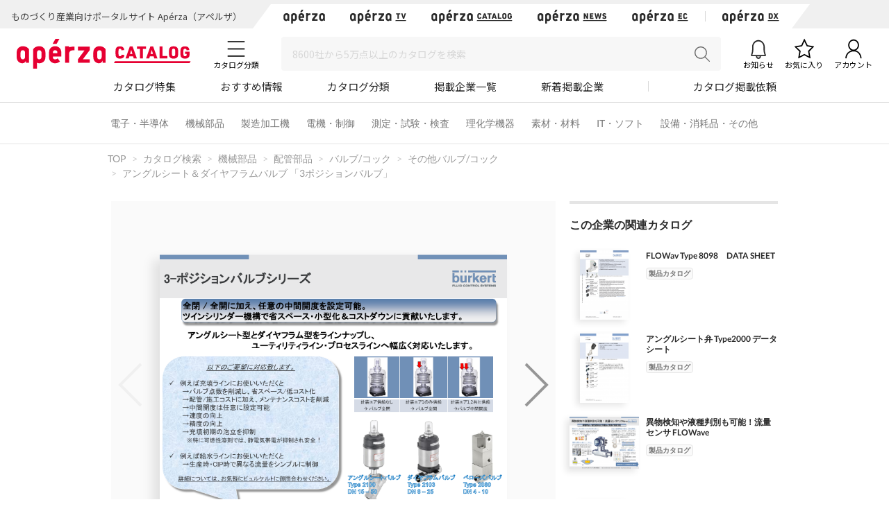

--- FILE ---
content_type: text/html; charset=UTF-8
request_url: https://www.aperza.com/catalog/page/241/2832
body_size: 33171
content:
<!DOCTYPE html PUBLIC "-//W3C//DTD XHTML 1.0 Transitional//EN" "http://www.w3.org/TR/xhtml1/DTD/xhtml1-transitional.dtd">
<html xmlns="http://www.w3.org/1999/xhtml" lang="ja" xml:lang="ja">
<head>
<script>
window.dataLayer = window.dataLayer || [];
dataLayer.push({
  'td-parts-ini'                  :new Array('catalog/catalog'),
  'td-obj.session_id'             :'qn0ntdj20p22i1mkuloapgd6g4',
  'td-obj.member_id'              :'',
  'td-obj.admin_id'               :'',
  'td-obj.member_type'            :'',
  'td-obj.backdoor_login'         :'',
  'td-obj.64_mea'                 :'',
  'td-obj.social_id'              :'',
  'td-obj.social_type'            :'',
  'td-obj.action'                 :'',
  'td-obj.error_message'          :'',
  'td-obj.update_information'     :'',
  'td-obj.ui_lang'                :'ja',
  'td-obj.cv_pid'                 :'',
  'td-obj.cv_so'                  :'',
  'td-obj.cv_si'                  :'',
  'td-obj.obj_company_id'         :'241',
  'td-obj.obj_company_name'       :'ビュルケルトジャパン株式会社',
  'td-obj.obj_company_type '      :'10',
  'td-obj.obj_company_category'   :'["2_45"]',
  'td-obj.obj_product_id'         :'',
  'td-obj.obj_product_category'   :'',
  'td-obj.obj_product_category_1_id':'',
  'td-obj.obj_product_category_2_id':'',
  'td-obj.obj_product_category_3_id':'',
  'td-obj.obj_product_category_4_id':'',
  'td-obj.obj_product_type'       :'',
  'td-obj.obj_product_parent_id'  :'',
  'td-obj.obj_product_price'      :'',
  'td-obj.obj_catalog_id'         :'2832',
  'td-obj.obj_catalog_category_id':'4_253',
  'td-obj.obj_company_id_origin'  :'',
  'td-obj.obj_catalog_id_origin'  :'',
  'td-obj.obj_event_id'           :'',
  'td-obj.obj_event_type'         :'',
  'td-obj.obj_event_start_datetime':'',
  'td-obj.obj_event_end_datetime'  :'',
  'td-obj.obj_article_id'         :'',
  'td-obj.obj_article_author'     :'',
  'td-obj.obj_article_source'     :'',
  'td-obj.obj_article_category'   :'',
  'td-obj.obj_person_id'          :'',
  'td-obj.obj_media_id'           :'',
  'td-obj.obj_tag'                :'',
  'td-obj.obj_company_contract_id':'10000241',
  'td-obj.ev_event_start_datetime':'',
  'td-obj.ev_event_end_datetime'  :'',
  'td-obj.ev_event_id'            :'',
  'td-obj.ev_event_type'          :'',
  'td-obj.ev_company_id'          :'',
  'td-obj.ev_catalog_id'          :'',
  'td-obj.search_type'            :'',
  'td-obj.search_box_area'        :'',
  'td-obj.search_query'           :'',
  'td-obj.search_category'        :'',
  'td-obj.search_manufacturer'    :'',
  'td-obj.search_supplier'        :'',
  'td-obj.search_series'          :'',
  'td-obj.search_page_num'        :'',
  'td-obj.search_sort_key'        :'',
  'td-obj.search_sort_order'      :'',
  'td-obj.search_result_limit'    :'',
  'td-obj.search_suggest'         :'',
  'td-obj.search_is_dym'          :'',
  'td-obj.search_filter_suggest'  :'',
  'td-obj.search_elapsed_time'    :'',
  'td-obj.search_hits'            :'',
  'td-obj.search_item_list'       :'',
  'td-obj.search_click_Nth'       :'',
  'td-obj.email_delivery_id'      :'',
  'td-obj.email_url_id'           :'',
  'td-obj.email_to_id'            :'',
  'td-obj.64_emea'                :''
});
</script>
    <meta charset="utf-8">
    <meta http-equiv="X-UA-Compatible" content="IE=edge">
    <meta name="viewport" content="width=device-width, initial-scale=1">
    <meta name="keywords" content="アングルシート＆ダイヤフラムバルブ 「3ポジションバルブ」">
    <meta name="robots" content="index,follow" />
    <link rel="shortcut icon" type="image/vnd.microsoft.icon" href="https://static.aperza.com/common/images/aperza2022/favicon/favicon.ico?1768722079">
    <link rel="apple-touch-icon" sizes="76x76" href="https://static.aperza.com/common/images/aperza2022/apple-touch-icon/apple-touch-icon-76x76.png?1768722079">
    <link rel="apple-touch-icon" sizes="120x120" href="https://static.aperza.com/common/images/aperza2022/apple-touch-icon/apple-touch-icon-120x120.png?1768722079">
    <link rel="apple-touch-icon" sizes="152x152" href="https://static.aperza.com/common/images/aperza2022/apple-touch-icon/apple-touch-icon-152x152.png?1768722079">
    <link rel="apple-touch-icon" sizes="167x167" href="https://static.aperza.com/common/images/aperza2022/apple-touch-icon/apple-touch-icon-167x167.png?1768722079">
    <link rel="apple-touch-icon" sizes="180x180" href="https://static.aperza.com/common/images/aperza2022/apple-touch-icon/apple-touch-icon-180x180.png?1768722079">
    <link rel="canonical" href="https://www.aperza.com/catalog/page/241/2832/">

    <title>アングルシート＆ダイヤフラムバルブ 「3ポジションバルブ」（ビュルケルトジャパン株式会社）のカタログ無料ダウンロード | Apérza Catalog（アペルザカタログ） | ものづくり産業向けカタログサイト</title>

    <meta name="description"  content="アングルシート＆ダイヤフラムバルブ 「3ポジションバルブ」（ビュルケルトジャパン株式会社）のカタログ無料ダウンロードページです。｜アクチュエーター上面の調節ナットにて、任意に中間開度の設定/調節が可能です。
本製品の機能構造及び性能は、ビュルケルト株式会社の標準的なアングルシートバルブ＆ダイヤフラムバルブのものを継承しており、グランドやシートの構造はビュルケルト株式会社標準品と同等となっております。
そのため本製品でも、高耐久バルブとしてご好評いただいておりますType2000と同等の高耐久性が実現されております。 | Apérza Catalog（アペルザカタログ） | ものづくり産業向けカタログサイト">
    <meta name="copyright" content="Aperza inc" />
    <meta name="Targeted GeographicArea" content="Japan" />
    <meta name="coverage" content="Japan" />
    <meta name="rating" content="general" />
    <meta name="content-language" content="ja" />
    <meta name="twitter:card" content="summary_large_image">

    <meta property="fb:app_id" content="189898241494477" />
    <meta property="og:site_name" content="アングルシート＆ダイヤフラムバルブ 「3ポジションバルブ」（ビュルケルトジャパン株式会社）のカタログ無料ダウンロード | Apérza Catalog（アペルザカタログ） | ものづくり産業向けカタログサイト" />
    <meta property="og:title" content="アングルシート＆ダイヤフラムバルブ 「3ポジションバルブ」（ビュルケルトジャパン株式会社）のカタログ無料ダウンロード | Apérza Catalog（アペルザカタログ） | ものづくり産業向けカタログサイト" />
    <meta property="og:locale" content="ja_JP" />
    <meta property="og:description" content="アングルシート＆ダイヤフラムバルブ 「3ポジションバルブ」（ビュルケルトジャパン株式会社）のカタログ無料ダウンロードページです。｜アクチュエーター上面の調節ナットにて、任意に中間開度の設定/調節が可能です。
本製品の機能構造及び性能は、ビュルケルト株式会社の標準的なアングルシートバルブ＆ダイヤフラムバルブのものを継承しており、グランドやシートの構造はビュルケルト株式会社標準品と同等となっております。
そのため本製品でも、高耐久バルブとしてご好評いただいておりますType2000と同等の高耐久性が実現されております。 | Apérza Catalog（アペルザカタログ） | ものづくり産業向けカタログサイト" />
    <meta property="og:url" content="https://www.aperza.com/catalog/page/241/2832" />
    <meta property="og:type" content="website" />
    <meta property="og:image" content="https://static.cluez.biz/contents/material/company/00000/241/catalogimage/00001/14808/3%E3%83%9D%E3%82%B8%E3%82%B7%E3%83%A7%E3%83%B3%E3%83%90%E3%83%AB%E3%83%96-ELEMENT_20150428-196eedcb841ab27398bd6b79d8fad28e.png" />

    <!-- top critical css -->
    <style>body{margin:0}header{display:block}a{background-color:transparent}h1{font-size:2em;margin:0.67em 0}img{border:0}button,input,select,textarea{color:inherit;font:inherit;margin:0}button{overflow:visible}button,select{text-transform:none}button{-webkit-appearance:button}button::-moz-focus-inner,input::-moz-focus-inner{border:0;padding:0}input{line-height:normal}input[type="checkbox"],input[type="radio"]{-webkit-box-sizing:border-box;-moz-box-sizing:border-box;box-sizing:border-box;padding:0}textarea{overflow:auto}table{border-collapse:collapse;border-spacing:0}td,th{padding:0}*{-webkit-box-sizing:border-box;-moz-box-sizing:border-box;box-sizing:border-box}*:before,*:after{-webkit-box-sizing:border-box;-moz-box-sizing:border-box;box-sizing:border-box}body{font-family:"Apple TP","Hiragino Kaku Gothic ProN","Meiryo","Helvetica Neue",Helvetica,Arial,sans-serif;font-size:14px;line-height:1.42857143;color:#333;background-color:#fff}input,button,select,textarea{font-family:inherit;font-size:inherit;line-height:inherit}a{color:#333;text-decoration:none}img{vertical-align:middle}h1,h2,h4{font-family:inherit;font-weight:500;line-height:1.1;color:inherit}h1,h2{margin-top:20px;margin-bottom:7px}h4{margin-top:10px;margin-bottom:10px}h1{font-size:29px}h2{font-size:23px}h4{font-size:18px}p{margin:0 0 10px}.text-center{text-align:center}.container{margin-right:auto;margin-left:auto;padding-left:15px;padding-right:15px}@media (min-width:768px){.container{width:750px}}@media (min-width:992px){.container{width:970px}}@media (min-width:1200px){.container{width:1170px}}.row{margin-left:-15px;margin-right:-15px}.col-xs-12{position:relative;min-height:1px;padding-left:15px;padding-right:15px}.col-xs-12{float:left}.col-xs-12{width:100%}@media (min-width:768px){.col-sm-offset-3{margin-left:25%}}table{background-color:transparent}caption{padding-top:8px;padding-bottom:8px;color:#777;text-align:left}th{text-align:left}.table{width:100%;max-width:100%;margin-bottom:20px}.table>tbody>tr>th,.table>tbody>tr>td{padding:8px;line-height:1.42857143;vertical-align:top;border-top:1px solid #ddd}.table-bordered{border:1px solid #ddd}.table-bordered>tbody>tr>th,.table-bordered>tbody>tr>td{border:1px solid #ddd}label{display:inline-block;max-width:100%;margin-bottom:5px;font-weight:bold}input[type="radio"],input[type="checkbox"]{margin:4px 0 0;margin-top:1px \9;line-height:normal}.form-control{display:block;width:100%;height:34px;padding:6px 12px;font-size:14px;line-height:1.42857143;color:#555;background-color:#fff;background-image:none;border:1px solid #ccc;border-radius:4px;-webkit-box-shadow:inset 0 1px 1px rgba(0,0,0,0.075);box-shadow:inset 0 1px 1px rgba(0,0,0,0.075)}.form-control::-moz-placeholder{color:#999;opacity:1}.form-control:-ms-input-placeholder{color:#999}.form-control::-webkit-input-placeholder{color:#999}.btn{display:inline-block;margin-bottom:0;font-weight:normal;text-align:center;vertical-align:middle;-ms-touch-action:manipulation;touch-action:manipulation;background-image:none;border:1px solid transparent;white-space:nowrap;padding:6px 12px;font-size:14px;line-height:1.42857143;border-radius:4px}.btn-default{color:#333;background-color:#fff;border-color:#ccc}.fade{opacity:0}.input-group{position:relative;display:table;border-collapse:separate}.close{float:right;font-size:21px;font-weight:bold;line-height:1;color:#000;text-shadow:0 1px 0 #fff;opacity:.2;filter:alpha(opacity=20)}button.close{padding:0;background:transparent;border:0;-webkit-appearance:none}.modal{display:none;overflow:hidden;position:fixed;top:0;right:0;bottom:0;left:0;z-index:1040;-webkit-overflow-scrolling:touch;outline:0}.modal.fade .modal-dialog{-webkit-transform:translate(0,-25%);-ms-transform:translate(0,-25%);-o-transform:translate(0,-25%);transform:translate(0,-25%)}.modal-dialog{position:relative;width:auto;margin:10px}.modal-content{position:relative;background-color:#fff;border:1px solid #999;border:1px solid rgba(0,0,0,0.2);border-radius:6px;-webkit-box-shadow:0 3px 9px rgba(0,0,0,0.5);box-shadow:0 3px 9px rgba(0,0,0,0.5);-webkit-background-clip:padding-box;background-clip:padding-box;outline:0}@media (min-width:768px){.modal-dialog{width:600px;margin:30px auto}.modal-content{-webkit-box-shadow:0 5px 15px rgba(0,0,0,0.5);box-shadow:0 5px 15px rgba(0,0,0,0.5)}}@media (min-width:992px){.modal-lg{width:900px}}.container:before,.container:after,.row:before,.row:after{content:" ";display:table}.container:after,.row:after{clear:both}@media (max-width:767px){.hidden-xs{display:none!important}}body{overflow-x:hidden}.fa{display:inline-block;font:normal normal normal 14px/1 FontAwesome;font-size:inherit;text-rendering:auto;-webkit-font-smoothing:antialiased;-moz-osx-font-smoothing:grayscale;transform:translate(0,0)}.fa-search:before{content:"\f002"}.fa-download:before{content:"\f019"}.fa-caret-right:before{content:"\f0da"}.fa-angle-up:before{content:"\f106"}*{word-break:normal}.pt0{padding-top:0!important}.mglr3{margin-left:3px!important;margin-right:3px!important}.fontSize16{font-size:16px!important}.fontBold{font-weight:bold!important}table>caption{padding-top:0px;padding-bottom:10px;color:#444}.table-form-p20 tr th,.table-form-p20 tr td{padding:20px!important;border-right-width:0px!important;border-left-width:0px!important}.table-form-p20{border:0px!important}.btn-red-2{background:none repeat scroll 0 0 #C90000;color:#fff}.dlpolicyInfo{font-size:10px;font-weight:normal;margin-top:4px;color:#999;display:inline-block;text-align:left}.aperzaCookieMake{display:none}body:after{content:url(https://static.cluez.biz/common/img/base/close.png) url(https://static.cluez.biz/common/img/base/loading.gif) url(https://static.cluez.biz/common/img/base/prev.png) url(https://static.cluez.biz/common/img/base/next.png);display:none}body{padding-top:50px;line-height:1.5;color:#444}div[class*="col-"]{padding:0}.container{padding-left:15px;padding-right:15px}.row{margin-left:0;margin-right:0}h2{color:#2a2a2a}h4{font-size:21px}label{font-weight:normal}.btn-md{padding:10px 0;margin-bottom:20px;font-size:17px;width:100%;display:block}.btn-red-2{color:#fff;background:#C90000}.modal-lg-custom{z-index:2}.modal-lg-custom .modal-content{padding:25px 0 30px 0}.modal-lg-custom .close{opacity:0.6}.modal-lg-custom .close span{font-size:30px}@media (min-width:768px){body{padding-top:83px}h1{font-size:29px}h2{font-size:23px}.container{padding-left:15px;padding-right:15px;max-width:100%;width:auto}.to-page-top{display:none;position:fixed;bottom:30px;right:40px;padding:1px 9px 6px 9px;text-align:center;font-size:32px;background:#bbb;color:#fff;line-height:1;border-radius:4px;z-index:1039}.btn-md{padding:10px 0;font-size:17px;width:190px}}@media (min-width:992px){body{padding-top:70px}.container{max-width:970px;padding-left:0;padding-right:0}h2{font-size:29px}}@media screen and (max-width:767px){.input-group{margin-top:10px}h2{font-size:23px}}.mg0{margin:0!important}.mgb10{margin-bottom:10px!important}.mgb20{margin-bottom:20px!important}.mgb25{margin-bottom:25px!important}.mgr30{margin-right:30px!important}.pt0{padding-top:0!important}.pb20{padding-bottom:20px!important}.text-center{text-align:center}.text-alert{color:#bf414b}.input-middle{width:80%}body{margin:0}body *{box-sizing:border-box}.ac{font-size:62.5%}.ac p,.ac span{line-height:1.5;word-break:break-all;color:#333}.ac a{text-decoration:none;color:#2a2a2a}.ac a:visited{color:#2a2a2a}.ac p{margin:0;word-break:break-all}.module-pickupCatalogues{width:100%;margin-bottom:30px;padding:30px 0 20px;background-color:#f6f6f6}@media screen and (max-width:992px){.module-pickupCatalogues{margin-bottom:0;padding:30px 20px 20px}}.module-pickupCatalogues .container{max-width:970px;margin:0 auto;padding-right:0;padding-left:0}.module-pickupCatalogues .container .header{font-size:20px;font-weight:bold;position:relative;margin-top:0;margin-bottom:30px;padding-left:10px;color:#333;border-left:4px solid #C90000}.module-pickupCatalogues .grid{max-width:970px;margin-bottom:20px}.module-pickupCatalogues .grid .grid-sizer{width:180px;width:calc(calc(100% - 60px) / 5)}@media screen and (max-width:768px){.module-pickupCatalogues .grid .grid-sizer{width:80px;width:calc(calc(100% - 20px) / 3)}}.module-pickupCatalogues .grid .gutter-sizer{width:10px}@media screen and (max-width:768px){.module-pickupCatalogues .grid .gutter-sizer{width:5px}}.module-pickupCatalogues .grid .grid-item{float:left;width:180px;width:calc(calc(100% - 60px) / 5);max-width:180px;margin-bottom:15px;padding:10px;border-radius:4px;background-color:#fff;box-shadow:0 1px 0 0 rgba(0,0,0,.05)}@media screen and (max-width:768px){.module-pickupCatalogues .grid .grid-item{width:calc(calc(100% - 20px) / 3)}}.module-pickupCatalogues .grid .grid-item .image{width:100%;margin-bottom:10px}.module-pickupCatalogues .grid .grid-item .image img{display:block;width:100%;height:auto}.module-pickupCatalogues .grid .grid-item .description .name{margin-bottom:10px}.module-pickupCatalogues .grid .grid-item .description .name a{font-size:12px;font-weight:normal;line-height:1.3;color:#666!important}.module-pickupCatalogues .grid .grid-item .description .company{font-size:10px;font-weight:normal;margin-bottom:10px;color:#999}.module-pickupCatalogues .grid .grid-item .download a{font-size:12px;font-weight:bold;line-height:2.4;display:block;height:30px;text-align:center;color:#2a2a2a;border:1px solid #fff;border-radius:2px;background-color:#fff}@media screen and (max-width:768px){.module-pickupCatalogues .grid .grid-item .download a{font-size:10px;line-height:2.2;height:23px}}.module-pickupCatalogues .readMore{font-size:14px;font-weight:bold;line-height:4;display:block;height:54px;margin-bottom:20px;text-align:center;color:#2a2a2a;background-color:#fff}.module-pickupCatalogues .publishmentOffer{width:100%;text-align:right}@media screen and (max-width:768px){.module-pickupCatalogues .publishmentOffer{text-align:center}}.module-pickupCatalogues .publishmentOffer a{font-size:14px;color:#2a2a2a}.module-ACKeyVisual{position:relative;box-sizing:border-box;width:100%;height:207px;background-image:url(https://static.aperza.jp/www/common/images/KV_aperzaCatalog.jpg);background-repeat:no-repeat;background-position:center center;background-size:cover}@media screen and (max-width:992px){.module-ACKeyVisual{height:378px}}.module-ACKeyVisual .container{position:absolute;top:50%;left:50%;display:-webkit-box;display:-ms-flexbox;display:flex;width:100%;max-width:970px;height:100%;margin:0 auto;-webkit-transform:translate(-50%,-50%);transform:translate(-50%,-50%);-webkit-box-orient:horizontal;-webkit-box-direction:normal;-ms-flex-flow:row nowrap;flex-flow:row nowrap;-webkit-box-pack:center;-ms-flex-pack:center;justify-content:center;-webkit-box-align:center;-ms-flex-align:center;align-items:center}@media screen and (max-width:992px){.module-ACKeyVisual .container{display:block;width:100%;height:auto;padding:20px}}.module-ACKeyVisual .container .copy{position:relative;width:100%;height:100%;-ms-flex-item-align:start;align-self:flex-start}@media screen and (max-width:992px){.module-ACKeyVisual .container .copy{height:auto;margin-top:20px}}.module-ACKeyVisual .container .copy h1{position:absolute;top:40px;width:100%;margin:0}@media screen and (max-width:992px){.module-ACKeyVisual .container .copy h1{position:relative;top:0;-webkit-transform:none;transform:none;text-align:center}}.module-ACKeyVisual .container .copy h1 span{display:inline-block;width:100%;color:#fff}@media screen and (max-width:992px){.module-ACKeyVisual .container .copy h1 span{text-align:center}}.module-ACKeyVisual .container .copy h1 span:first-of-type{font-size:36px;font-weight:bold;line-height:1.3;margin-bottom:10px}@media screen and (max-width:992px){.module-ACKeyVisual .container .copy h1 span:first-of-type{margin-bottom:20px}}.module-ACKeyVisual .container .copy h1 span:last-of-type{font-size:16px;font-weight:normal}@media screen and (max-width:992px){.module-ACKeyVisual .container .copy h1 span:last-of-type{margin-bottom:20px}}.module-ACKeyVisual .container .copy .showSP{display:none}@media screen and (max-width:992px){.module-ACKeyVisual .container .copy .showSP{display:inline}}.module-ACKeyVisual .container .copy .topSearch{position:absolute;bottom:40px;width:auto;margin:0}@media screen and (max-width:992px){.module-ACKeyVisual .container .copy .topSearch{position:relative;bottom:0;left:initial;max-width:291px;margin:0 auto 30px}}.module-ACKeyVisual .container .copy .topSearch form{display:-webkit-box;display:-ms-flexbox;display:flex;-webkit-box-orient:horizontal;-webkit-box-direction:normal;-ms-flex-flow:row nowrap;flex-flow:row nowrap;-webkit-box-pack:start;-ms-flex-pack:start;justify-content:flex-start}.module-ACKeyVisual .container .copy .topSearch form .input-group{height:30px;padding:5px;background-color:#fff}@media screen and (max-width:768px){.module-ACKeyVisual .container .copy .topSearch form .input-group{padding:3px}}.module-ACKeyVisual .container .copy .topSearch form .input-group input{font-size:16px;width:259px;height:20px;border:none;outline:none}@media screen and (max-width:768px){.module-ACKeyVisual .container .copy .topSearch form .input-group input{font-size:12px}}.module-ACKeyVisual .container .copy .topSearch form button{width:32px;height:30px;border:none;outline:none;background-color:#C90000}.module-ACKeyVisual .container .copy .topSearch form button span{font-size:16px;color:#fff}.module-ACKeyVisual .container .catalogyNum{position:relative;width:335px;height:55px}.module-ACKeyVisual .container .catalogyNum:after{display:block;width:335px;content:''}@media screen and (max-width:992px){.module-ACKeyVisual .container .catalogyNum{width:100%;margin-bottom:10px;padding-top:0}}.module-ACKeyVisual .container .catalogyNum .shape{position:absolute;z-index:3;top:50%;right:20px;width:285px;height:56px;padding-top:5px;-webkit-transform:translateY(-50%);transform:translateY(-50%);vertical-align:middle;background-color:#fff}@media screen and (max-width:992px){.module-ACKeyVisual .container .catalogyNum .shape{position:relative;top:initial;right:initial;margin:0 auto;-webkit-transform:none;transform:none}}.module-ACKeyVisual .container .catalogyNum .shape .text{position:relative;z-index:3;display:-webkit-box;display:-ms-flexbox;display:flex;-webkit-box-orient:horizontal;-webkit-box-direction:normal;-ms-flex-flow:row nowrap;flex-flow:row nowrap;-webkit-box-pack:center;-ms-flex-pack:center;justify-content:center;-webkit-box-align:center;-ms-flex-align:center;align-items:center}.module-ACKeyVisual .container .catalogyNum .shape .text span{font-weight:bold;color:#2a2a2a}.module-ACKeyVisual .container .catalogyNum .shape .text span:first-of-type{font-size:12px;margin-right:5px}.module-ACKeyVisual .container .catalogyNum .shape .text span:nth-of-type(2){font-family:'lato';font-size:30px;margin-right:5px}.module-ACKeyVisual .container .catalogyNum .shape .text span:last-of-type{font-size:12px}.module-ACKeyVisual .container .catalogyNum .shape:before{position:absolute;z-index:1;top:0;left:-9%;display:block;width:56px;height:56px;content:'';border-radius:50%;background-color:#fff}.module-ACKeyVisual .container .catalogyNum .shape:after{position:absolute;z-index:1;top:0;right:-9%;display:block;width:56px;height:56px;content:'';border-radius:50%;background-color:#fff}.module-latestArticles{width:100%;padding-bottom:30px}@media screen and (max-width:992px){.module-latestArticles{padding:0 20px 30px}}.module-latestArticles .container{max-width:970px;margin:0 auto;padding-right:0;padding-left:0}.module-latestArticles .container .header{font-size:20px;font-weight:bold;position:relative;margin-top:30px;margin-bottom:30px;padding-left:10px;color:#333;border-left:4px solid #C90000}@media screen and (max-width:768px){.module-latestArticles .container .header{margin-bottom:67px}}.module-latestArticles .container .header .insideLink{font-size:14px;font-weight:normal;position:absolute;top:50%;right:0;display:inline-block;-webkit-transform:translateY(-50%);transform:translateY(-50%)}@media screen and (max-width:768px){.module-latestArticles .container .header .insideLink{top:initial;bottom:-36px;-webkit-transform:none;transform:none}}.module-latestArticles .container .row{display:-webkit-box;display:-ms-flexbox;display:flex;width:100%;-webkit-box-orient:horizontal;-webkit-box-direction:normal;-ms-flex-flow:row nowrap;flex-flow:row nowrap;-webkit-box-pack:center;-ms-flex-pack:center;justify-content:center}@media screen and (max-width:768px){.module-latestArticles .container .row{display:block}}.module-latestArticles .container .row:first-of-type{margin-bottom:30px}@media screen and (max-width:768px){.module-latestArticles .container .row:first-of-type{margin-bottom:20px}}.module-latestArticles .container .row .cassette{width:160px;width:calc(calc(100% - 80px) / 5)}@media screen and (max-width:768px){.module-latestArticles .container .row .cassette{display:table;width:100%}.module-latestArticles .container .row .cassette:not(:last-of-type){margin-bottom:20px}}.module-latestArticles .container .row .cassette:not(:last-of-type){margin-right:20px}.module-latestArticles .container .row .cassette .image{position:relative;width:100%;height:auto;margin-bottom:10px;background-color:#ccc;background-repeat:no-repeat;background-position:center center;background-size:cover}@media screen and (max-width:768px){.module-latestArticles .container .row .cassette .image{display:table-cell;width:110px;vertical-align:top}}.module-latestArticles .container .row .cassette .image .counter{position:absolute;right:0;bottom:0;display:block;width:55px;height:42px;text-align:center;opacity:.9;border-radius:0;background-color:#31a5c6}@media screen and (max-width:768px){.module-latestArticles .container .row .cassette .image .counter{width:45px;height:35px}}.module-latestArticles .container .row .cassette .image .counter p{color:#fff}.module-latestArticles .container .row .cassette .image .counter p:first-of-type{font-family:'lato';font-size:20px;font-weight:bold;line-height:1;padding-top:4px}@media screen and (max-width:768px){.module-latestArticles .container .row .cassette .image .counter p:first-of-type{font-size:16px;padding-top:4px}}.module-latestArticles .container .row .cassette .image .counter p:last-of-type{font-size:8px;font-weight:bold;letter-spacing:-.1em}@media screen and (max-width:768px){.module-latestArticles .container .row .cassette .image .counter p:last-of-type{font-size:8px}}@media screen and (max-width:768px){.module-latestArticles .container .row .cassette .description{display:table-cell;padding-left:10px;vertical-align:top}}.module-latestArticles .container .row .cassette .description .title{font-size:16px;font-weight:bold;line-height:1.3;color:#333}.module-latestArticles .container .row .cassette .description .dateInfo{font-size:10px;font-weight:normal;margin-top:4px;color:#999}.module-latestArticles .container .row .cassette .description .dateInfo .date{font-weight:bold;color:#999}.module-pickupFeaturedArticle .cassette .textSP{font-size:12px;display:none;margin-bottom:20px;color:#767676}@media screen and (max-width:768px){.module-pickupFeaturedArticle .cassette .textSP{display:block}}.fa{display:inline-block}.fa{font:normal normal normal 14px/1 FontAwesome;font-size:inherit;text-rendering:auto;-webkit-font-smoothing:antialiased;-moz-osx-font-smoothing:grayscale}.fa-search:before{content:""}.fa-download:before{content:""}.fa-caret-right:before{content:""}.fa-angle-up:before{content:""}.counter{display:inline-block;font-size:1rem;font-weight:700;font-family:"Lato";color:#fff;height:15px;width:auto;min-width:15px;background-color:#ff6c00;border-radius:10px;padding:.1rem .3rem;text-align:center}.counter{display:inline-block;font-size:1rem;font-weight:700;font-family:"Lato";color:#fff;height:15px;width:auto;min-width:15px;background-color:#ff6c00;border-radius:10px;padding:.1rem .3rem;text-align:center}.counter{display:inline-block;font-size:1rem;font-weight:700;font-family:"Lato";color:#fff;height:15px;width:auto;min-width:15px;background-color:#ff6c00;border-radius:10px;padding:.1rem .3rem;text-align:center}#aperza-header{color:#C90000}.counter{display:inline-block;font-size:1rem;font-weight:700;font-family:"Lato";color:#fff;height:15px;width:auto;min-width:15px;background-color:#ff6c00;border-radius:10px;padding:.1rem .3rem;text-align:center}.counter{display:inline-block;font-size:1rem;font-weight:700;font-family:"Lato";color:#fff;height:15px;width:auto;min-width:15px;background-color:#ff6c00;border-radius:10px;padding:.1rem .3rem;text-align:center}.counter{display:inline-block;font-size:1rem;font-weight:700;font-family:"Lato";color:#fff;height:15px;width:auto;min-width:15px;background-color:#ff6c00;border-radius:10px;padding:.1rem .3rem;text-align:center}.counter{display:inline-block;font-size:1rem;font-weight:700;font-family:"Lato";color:#fff;height:15px;width:auto;min-width:15px;background-color:#ff6c00;border-radius:10px;padding:.1rem .3rem;text-align:center}.counter{display:inline-block;font-size:1rem;font-weight:700;font-family:"Lato";color:#fff;height:15px;width:auto;min-width:15px;background-color:#ff6c00;border-radius:10px;padding:.1rem .3rem;text-align:center}.counter{display:inline-block;font-size:1rem;font-weight:700;font-family:"Lato";color:#fff;height:15px;width:auto;min-width:15px;background-color:#ff6c00;border-radius:10px;padding:.1rem .3rem;text-align:center}.counter{display:inline-block;font-size:1rem;font-weight:700;font-family:"Lato";color:#fff;height:15px;width:auto;min-width:15px;background-color:#ff6c00;border-radius:10px;padding:.1rem .3rem;text-align:center}.counter{display:inline-block;font-size:1rem;font-weight:700;font-family:"Lato";color:#fff;height:15px;width:auto;min-width:15px;background-color:#ff6c00;border-radius:10px;padding:.1rem .3rem;text-align:center}.counter{display:inline-block;font-size:1rem;font-weight:700;font-family:"Lato";color:#fff;height:15px;width:auto;min-width:15px;background-color:#ff6c00;border-radius:10px;padding:.1rem .3rem;text-align:center}.modalTable th{width:33%;vertical-align:middle!important;background-color:#fafafa}@font-face{font-family:'FontAwesome';src:url('https://static.cluez.biz/common/fonts/fontawesome-webfont.eot?v=4.3.0');src:url('https://static.cluez.biz/common/fonts/fontawesome-webfont.eot#iefix&v=4.3.0') format('embedded-opentype'),url('https://static.cluez.biz/common/fonts/fontawesome-webfont.woff2?v=4.3.0') format('woff2'),url('https://static.cluez.biz/common/fonts/fontawesome-webfont.woff?v=4.3.0') format('woff'),url('https://static.cluez.biz/common/fonts/fontawesome-webfont.ttf?v=4.3.0') format('truetype'),url('https://static.cluez.biz/common/fonts/fontawesome-webfont.svg?v=4.3.0#fontawesomeregular') format('svg');font-weight:normal;font-style:normal}@font-face{font-family:FontAwesome;src:url(https://static.aperza.jp/www/common/fonts/fontawesome-webfont.eot?v=4.7.0);src:url(https://static.aperza.jp/www/common/fonts/fontawesome-webfont.eot#iefix&v=4.7.0) format("embedded-opentype"),url(https://static.aperza.jp/www/common/fonts/fontawesome-webfont.woff2?v=4.7.0) format("woff2"),url(https://static.aperza.jp/www/common/fonts/fontawesome-webfont.woff?v=4.7.0) format("woff"),url(https://static.aperza.jp/www/common/fonts/fontawesome-webfont.ttf?v=4.7.0) format("truetype"),url(https://static.aperza.jp/www/common/fonts/fontawesome-webfont.svg?v=4.7.0#fontawesomeregular) format("svg");font-weight:400;font-style:normal}@font-face{font-family:'Lato';font-style:normal;font-weight:400;src:url(https://fonts.gstatic.com/s/lato/v22/S6uyw4BMUTPHjxAwXiWtFCfQ7A.woff2) format('woff2');unicode-range:U+0100-024F,U+0259,U+1E00-1EFF,U+2020,U+20A0-20AB,U+20AD-20CF,U+2113,U+2C60-2C7F,U+A720-A7FF}@font-face{font-family:'Lato';font-style:normal;font-weight:400;src:url(https://fonts.gstatic.com/s/lato/v22/S6uyw4BMUTPHjx4wXiWtFCc.woff2) format('woff2');unicode-range:U+0000-00FF,U+0131,U+0152-0153,U+02BB-02BC,U+02C6,U+02DA,U+02DC,U+2000-206F,U+2074,U+20AC,U+2122,U+2191,U+2193,U+2212,U+2215,U+FEFF,U+FFFD}@font-face{font-family:'Lato';font-style:normal;font-weight:700;src:url(https://fonts.gstatic.com/s/lato/v22/S6u9w4BMUTPHh6UVSwaPGQ3q5d0N7w.woff2) format('woff2');unicode-range:U+0100-024F,U+0259,U+1E00-1EFF,U+2020,U+20A0-20AB,U+20AD-20CF,U+2113,U+2C60-2C7F,U+A720-A7FF}@font-face{font-family:'Lato';font-style:normal;font-weight:700;src:url(https://fonts.gstatic.com/s/lato/v22/S6u9w4BMUTPHh6UVSwiPGQ3q5d0.woff2) format('woff2');unicode-range:U+0000-00FF,U+0131,U+0152-0153,U+02BB-02BC,U+02C6,U+02DA,U+02DC,U+2000-206F,U+2074,U+20AC,U+2122,U+2191,U+2193,U+2212,U+2215,U+FEFF,U+FFFD}@font-face{font-family:'Lato';font-style:normal;font-weight:300;src:url(https://fonts.gstatic.com/s/lato/v22/S6u9w4BMUTPHh7USSwaPGQ3q5d0N7w.woff2) format('woff2');unicode-range:U+0100-024F,U+0259,U+1E00-1EFF,U+2020,U+20A0-20AB,U+20AD-20CF,U+2113,U+2C60-2C7F,U+A720-A7FF}@font-face{font-family:'Lato';font-style:normal;font-weight:300;src:url(https://fonts.gstatic.com/s/lato/v22/S6u9w4BMUTPHh7USSwiPGQ3q5d0.woff2) format('woff2');unicode-range:U+0000-00FF,U+0131,U+0152-0153,U+02BB-02BC,U+02C6,U+02DA,U+02DC,U+2000-206F,U+2074,U+20AC,U+2122,U+2191,U+2193,U+2212,U+2215,U+FEFF,U+FFFD}@font-face{font-family:'Lato';font-style:normal;font-weight:400;src:url(https://fonts.gstatic.com/s/lato/v22/S6uyw4BMUTPHjxAwXiWtFCfQ7A.woff2) format('woff2');unicode-range:U+0100-024F,U+0259,U+1E00-1EFF,U+2020,U+20A0-20AB,U+20AD-20CF,U+2113,U+2C60-2C7F,U+A720-A7FF}@font-face{font-family:'Lato';font-style:normal;font-weight:400;src:url(https://fonts.gstatic.com/s/lato/v22/S6uyw4BMUTPHjx4wXiWtFCc.woff2) format('woff2');unicode-range:U+0000-00FF,U+0131,U+0152-0153,U+02BB-02BC,U+02C6,U+02DA,U+02DC,U+2000-206F,U+2074,U+20AC,U+2122,U+2191,U+2193,U+2212,U+2215,U+FEFF,U+FFFD}</style>

    <!-- company critical css -->
    <style>body{margin:0}header,section{display:block}a{background-color:transparent}h1{font-size:2em;margin:0.67em 0}img{border:0}button,input{color:inherit;font:inherit;margin:0}button{overflow:visible}button{text-transform:none}button{-webkit-appearance:button}button::-moz-focus-inner,input::-moz-focus-inner{border:0;padding:0}input{line-height:normal}table{border-collapse:collapse;border-spacing:0}td,th{padding:0}*{-webkit-box-sizing:border-box;-moz-box-sizing:border-box;box-sizing:border-box}*:before,*:after{-webkit-box-sizing:border-box;-moz-box-sizing:border-box;box-sizing:border-box}body{font-family:"Apple TP","Hiragino Kaku Gothic ProN","Meiryo","Helvetica Neue",Helvetica,Arial,sans-serif;font-size:14px;line-height:1.42857143;color:#333;background-color:#fff}input,button{font-family:inherit;font-size:inherit;line-height:inherit}a{color:#333;text-decoration:none}img{vertical-align:middle}h1,h2,h3{font-family:inherit;font-weight:500;line-height:1.1;color:inherit}h1,h2,h3{margin-top:20px;margin-bottom:7px}h1{font-size:29px}h2{font-size:23px}h3{font-size:21px}p{margin:0 0 10px}.text-center{text-align:center}.text-muted{color:#777}ul,ol{margin-top:0;margin-bottom:10px}.container{margin-right:auto;margin-left:auto;padding-left:15px;padding-right:15px}@media (min-width:768px){.container{width:750px}}@media (min-width:992px){.container{width:970px}}@media (min-width:1200px){.container{width:1170px}}.container-fluid{margin-right:auto;margin-left:auto;padding-left:15px;padding-right:15px}.row{margin-left:-15px;margin-right:-15px}.col-md-3,.col-sm-4,.col-md-4,.col-sm-8,.col-md-8,.col-md-9,.col-xs-12{position:relative;min-height:1px;padding-left:15px;padding-right:15px}.col-xs-12{float:left}.col-xs-12{width:100%}@media (min-width:768px){.col-sm-4,.col-sm-8{float:left}.col-sm-8{width:66.66666667%}.col-sm-4{width:33.33333333%}.col-sm-pull-4{right:33.33333333%}.col-sm-push-8{left:66.66666667%}}@media (min-width:992px){.col-md-3,.col-md-4,.col-md-8,.col-md-9{float:left}.col-md-9{width:75%}.col-md-8{width:66.66666667%}.col-md-4{width:33.33333333%}.col-md-3{width:25%}.col-md-pull-4{right:33.33333333%}.col-md-push-8{left:66.66666667%}}table{background-color:transparent}caption{padding-top:8px;padding-bottom:8px;color:#777;text-align:left}th{text-align:left}.table{width:100%;max-width:100%;margin-bottom:20px}.table>tbody>tr>th,.table>tbody>tr>td{padding:8px;line-height:1.42857143;vertical-align:top;border-top:1px solid #ddd}.table-bordered{border:1px solid #ddd}.table-bordered>tbody>tr>th,.table-bordered>tbody>tr>td{border:1px solid #ddd}.form-control{display:block;width:100%;height:34px;padding:6px 12px;font-size:14px;line-height:1.42857143;color:#555;background-color:#fff;background-image:none;border:1px solid #ccc;border-radius:4px;-webkit-box-shadow:inset 0 1px 1px rgba(0,0,0,0.075);box-shadow:inset 0 1px 1px rgba(0,0,0,0.075)}.form-control::-moz-placeholder{color:#999;opacity:1}.form-control:-ms-input-placeholder{color:#999}.form-control::-webkit-input-placeholder{color:#999}.btn{display:inline-block;margin-bottom:0;font-weight:normal;text-align:center;vertical-align:middle;-ms-touch-action:manipulation;touch-action:manipulation;background-image:none;border:1px solid transparent;white-space:nowrap;padding:6px 12px;font-size:14px;line-height:1.42857143;border-radius:4px}.fade{opacity:0}.breadcrumb{padding:8px 15px;margin-bottom:20px;list-style:none;background-color:#f5f5f5;border-radius:4px}.breadcrumb>li{display:inline-block}.breadcrumb>li+li:before{content:"/\00a0";padding:0 5px;color:#ccc}.modal{display:none;overflow:hidden;position:fixed;top:0;right:0;bottom:0;left:0;z-index:1040;-webkit-overflow-scrolling:touch;outline:0}.modal.fade .modal-dialog{-webkit-transform:translate(0,-25%);-ms-transform:translate(0,-25%);-o-transform:translate(0,-25%);transform:translate(0,-25%)}.modal-dialog{position:relative;width:auto;margin:10px}.modal-content{position:relative;background-color:#fff;border:1px solid #999;border:1px solid rgba(0,0,0,0.2);border-radius:6px;-webkit-box-shadow:0 3px 9px rgba(0,0,0,0.5);box-shadow:0 3px 9px rgba(0,0,0,0.5);-webkit-background-clip:padding-box;background-clip:padding-box;outline:0}.modal-footer{padding:15px;text-align:right;border-top:1px solid #e5e5e5}@media (min-width:768px){.modal-dialog{width:600px;margin:30px auto}.modal-content{-webkit-box-shadow:0 5px 15px rgba(0,0,0,0.5);box-shadow:0 5px 15px rgba(0,0,0,0.5)}.modal-sm{width:300px}}@media (min-width:992px){.modal-lg{width:900px}}.clearfix:before,.clearfix:after,.container:before,.container:after,.container-fluid:before,.container-fluid:after,.row:before,.row:after,.modal-footer:before,.modal-footer:after{content:" ";display:table}.clearfix:after,.container:after,.container-fluid:after,.row:after,.modal-footer:after{clear:both}.visible-xs,.visible-sm,.visible-md,.visible-lg{display:none!important}@media (max-width:767px){.visible-xs{display:block!important}}@media (min-width:768px) and (max-width:991px){.visible-sm{display:block!important}}@media (min-width:992px) and (max-width:1199px){.visible-md{display:block!important}}@media (min-width:1200px){.visible-lg{display:block!important}}@media (max-width:767px){.hidden-xs{display:none!important}}@media (min-width:768px) and (max-width:991px){.hidden-sm{display:none!important}}@media (min-width:992px) and (max-width:1199px){.hidden-md{display:none!important}}@media (min-width:1200px){.hidden-lg{display:none!important}}body{overflow-x:hidden}.fa{display:inline-block;font:normal normal normal 14px/1 FontAwesome;font-size:inherit;text-rendering:auto;-webkit-font-smoothing:antialiased;-moz-osx-font-smoothing:grayscale;transform:translate(0,0)}.fa-search:before{content:"\f002"}.fa-angle-up:before{content:"\f106"}*{word-break:normal}.pt0{padding-top:0!important}.mglr3{margin-left:3px!important;margin-right:3px!important}.fontSize16{font-size:16px!important}.fontBold{font-weight:bold!important}table>caption{padding-top:0px;padding-bottom:10px;color:#444}.table-form-p20 tr th,.table-form-p20 tr td{padding:20px!important;border-right-width:0px!important;border-left-width:0px!important}.table-form-p20{border:0px!important}.btn-red-2{background:none repeat scroll 0 0 #C90000;color:#fff}.modal-footer.text-center{text-align:center!important}.imageSize140{width:140px;height:140px;background-color:#ffffff;vertical-align:middle;text-align:center;display:table-cell}.imageMaxSize140{max-height:140px;max-width:140px}.tel-modal{padding:40px 10px}.carousel-product-box{display:table;position:relative;width:100%}.carousel-product-box>a{display:table-cell;text-align:center;vertical-align:middle;height:232px;width:232px}.product .product-detail .slick-item{width:234px;height:234px;margin:0 auto 30px}.product .product-detail .slick-item img{max-width:232px;max-height:232px}.aperzaCookieMake{display:none}body:after{content:url(https://static.cluez.biz/common/img/base/close.png) url(https://static.cluez.biz/common/img/base/loading.gif) url(https://static.cluez.biz/common/img/base/prev.png) url(https://static.cluez.biz/common/img/base/next.png);display:none}body{padding-top:50px;line-height:1.5;color:#444}div[class*="col-"]{padding:0}.container-fluid{padding-left:0;padding-right:0}.container{padding-left:15px;padding-right:15px}.row{margin-left:0;margin-right:0}h2,h3{color:#2a2a2a}h3{font-size:23px}ol,ul{list-style-type:none}ul li{list-style-type:none}ul{padding-left:0}.list-arrow li{background:url(https://static.cluez.biz/common/img/base/icon_arrow_1.png) no-repeat;padding-left:5px;margin-left:20px}.list-arrow li{margin-left:0;padding-left:15px;background-position:left 7px}.line-top-red{border-top:1px solid #e5e5e5}.background-gray{background:#F7F8F8}.gray-padding{padding-top:25px;padding-bottom:25px}.breadcrumb{padding:10px 0;background:transparent}.breadcrumb li+li:before{content:'>'}.breadcrumb a,.breadcrumb{color:#999}.btn-navy{color:#0054ab;border-color:#0054ab;background-color:#fff}.btn-md{padding:10px 0;margin-bottom:20px;font-size:17px;width:100%;display:block}.btn-red-2{color:#fff;background:#C90000}.slick-item-single{margin-bottom:30px}.slick-item .img-box{position:relative;display:table;width:100%}.slick-item .img-box a{display:table-cell;vertical-align:middle;text-align:center}.slick-item .size-fix img{display:inline}.loupe a{padding:10px 11px;display:block;color:#fff}.loupe{position:absolute;bottom:0;right:0;line-height:1;z-index:100;background:#666;opacity:0.6;font-size:24px;color:#fff}.img-border{display:inline-block;border:1px solid #ddd}.product .product-detail{padding-top:15px;padding-bottom:30px}.product .product-detail h1{color:#2a2a2a;font-size:24px}.product .product-detail h3{margin-bottom:10px;font-size:17px;color:#555;line-height:1.5}.product .product-detail .btn-set{margin-top:35px;padding-left:0}.product .form input{font-size:15px}.product .container .form .btn-submit{padding-top:12px;padding-bottom:12px;margin-top:25px;width:100%;font-size:16px}.modal-lg-custom{z-index:2}.modal-lg-custom .modal-content{padding:25px 0 30px 0}.modal-lg-custom .modal-footer{padding:30px 0 0 0}.modal-lg-custom .modal-footer .btn{display:inline-block;margin:0 15px}@media (min-width:768px){body{padding-top:83px}h1{font-size:29px}h2{font-size:23px}.list-arrow li{background:url(https://static.cluez.biz/common/img/base/icon_arrow_1.png) no-repeat;background-position:left 6px;padding-left:15px;margin-left:18px}.container{padding-left:15px;padding-right:15px;max-width:100%;width:auto}.gray-padding{padding-top:45px;padding-bottom:45px}.title-box h3{margin-top:22px;margin-bottom:22px;float:left;font-size:23px;border-left:5px solid #C90000;padding-left:10px;color:#333}.title-box ul{margin-top:20px;margin-bottom:0;float:right}.product .product-detail h2{font-size:29px}.product .product-detail{padding-top:20px;padding-bottom:45px}.product .product-detail .text{padding-right:10px}.product .product-detail .slick-item{float:right}.product .container .form .btn-submit{width:280px}.to-page-top{display:none;position:fixed;bottom:30px;right:40px;padding:1px 9px 6px 9px;text-align:center;font-size:32px;background:#bbb;color:#fff;line-height:1;border-radius:4px;z-index:1039}.product-detail .btn-set li{display:inline-block;margin-right:15px}.btn-md{padding:10px 0;font-size:17px;width:190px}}@media (min-width:992px){body{padding-top:70px}.container{max-width:970px;padding-left:0;padding-right:0}.slick-item-plural{margin:auto;width:830px}h2{font-size:29px}.product .form .modal-dialog{width:970px;margin:30px auto}}@media screen and (max-width:767px){h2{font-size:23px}.modal-lg-custom .modal-footer .btn{width:80%;margin:0 15px 20px 0}.product .product-detail .slick-item{margin:0 auto 30px}}.mgb10{margin-bottom:10px!important}.pt0{padding-top:0!important}.clear{clear:both}.text-center{text-align:center}.text-alert{color:#bf414b}.input-middle{width:80%}body{font-family:'Lato','Hiragino Sans','ヒラギノ角ゴ Pro W3','Hiragino Kaku Gothic Pro','メイリオ',Meiryo,Osaka,'ＭＳ Ｐゴシック','MS PGothic',FontAwesome,sans-serif}body{margin:0}#aperza-header{color:#C90000}.modalTable th{width:33%;vertical-align:middle!important;background-color:#fafafa}@font-face{font-family:'FontAwesome';src:url('https://static.cluez.biz/common/fonts/fontawesome-webfont.eot?v=4.3.0');src:url('https://static.cluez.biz/common/fonts/fontawesome-webfont.eot#iefix&v=4.3.0') format('embedded-opentype'),url('https://static.cluez.biz/common/fonts/fontawesome-webfont.woff2?v=4.3.0') format('woff2'),url('https://static.cluez.biz/common/fonts/fontawesome-webfont.woff?v=4.3.0') format('woff'),url('https://static.cluez.biz/common/fonts/fontawesome-webfont.ttf?v=4.3.0') format('truetype'),url('https://static.cluez.biz/common/fonts/fontawesome-webfont.svg?v=4.3.0#fontawesomeregular') format('svg');font-weight:normal;font-style:normal}@font-face{font-family:'Lato';font-style:normal;font-weight:300;src:url(https://fonts.gstatic.com/s/lato/v22/S6u9w4BMUTPHh7USSwaPGQ3q5d0N7w.woff2) format('woff2');unicode-range:U+0100-024F,U+0259,U+1E00-1EFF,U+2020,U+20A0-20AB,U+20AD-20CF,U+2113,U+2C60-2C7F,U+A720-A7FF}@font-face{font-family:'Lato';font-style:normal;font-weight:300;src:url(https://fonts.gstatic.com/s/lato/v22/S6u9w4BMUTPHh7USSwiPGQ3q5d0.woff2) format('woff2');unicode-range:U+0000-00FF,U+0131,U+0152-0153,U+02BB-02BC,U+02C6,U+02DA,U+02DC,U+2000-206F,U+2074,U+20AC,U+2122,U+2191,U+2193,U+2212,U+2215,U+FEFF,U+FFFD}@font-face{font-family:'Lato';font-style:normal;font-weight:400;src:url(https://fonts.gstatic.com/s/lato/v22/S6uyw4BMUTPHjxAwXiWtFCfQ7A.woff2) format('woff2');unicode-range:U+0100-024F,U+0259,U+1E00-1EFF,U+2020,U+20A0-20AB,U+20AD-20CF,U+2113,U+2C60-2C7F,U+A720-A7FF}@font-face{font-family:'Lato';font-style:normal;font-weight:400;src:url(https://fonts.gstatic.com/s/lato/v22/S6uyw4BMUTPHjx4wXiWtFCc.woff2) format('woff2');unicode-range:U+0000-00FF,U+0131,U+0152-0153,U+02BB-02BC,U+02C6,U+02DA,U+02DC,U+2000-206F,U+2074,U+20AC,U+2122,U+2191,U+2193,U+2212,U+2215,U+FEFF,U+FFFD}</style>

    <!-- Bootstrap core CSS -->
    <link href="https://static.cluez.biz/common/css/bootstrap.min.css?1736346068" rel="stylesheet">

    <!-- Custom styles for this template -->
    <link href="https://static.cluez.biz/common/css/offcanvas.css?1736346068" rel="stylesheet" media="print" onload="this.media='all'">

    <!-- Bootstrap core JavaScript
    ================================================== -->
    <!-- No defer -->
    <script src="https://static.cluez.biz/common/js/jquery.min.js?1736346068"></script>
    <script src="https://static.cluez.biz/common/js/jquery.validate.js?1736346068"></script>
    <script src="https://static.cluez.biz/common/js/svs-script.js?1736346068"></script>

    <!-- Placed at the end of the document so the pages load faster -->
    <script defer src="https://static.cluez.biz/common/js/bootstrap.min.js?1736346068"></script>
    <script defer src="https://static.cluez.biz/common/js/offcanvas.js?1736346068"></script>

    <!-- Original css -->
    <link href="https://static.cluez.biz/common/css/search.css?1736346068" rel="stylesheet" media="print" onload="this.media='all'">
    <link href="https://static.cluez.biz/common/css/svs-style.css?1736346068" rel="stylesheet">
    <link href="https://static.cluez.biz/common/css/jasny-bootstrap.css?1736346068" rel="stylesheet" media="print" onload="this.media='all'">
    <link href="https://static.aperza.com/marketing/css/cluez-rebranding.css?1768722079" rel="stylesheet"/>

    <!-- Original js -->
    <script defer src="https://static.cluez.biz/common/js/jasny-bootstrap.js?1736346068"></script>
    <script defer src="https://static.cluez.biz/common/js/jquery.autoKana.js?1736346068"></script>

    <!-- AperzaCookie -->
    <script>
(function(){
    /**
     * AperzaIdで発行されたクッキーを時ドメインに焼く。クッキー管理処理
     */
    function aperzaCookie(cookieStr, cookieToken, cookieExpiresDay) {
        // クッキー有効無効を取得
        if (navigator.cookieEnabled) {
            // 有効期間を設定
            var expiresDay = new Date(new Date().getTime());
            if (cookieExpiresDay > 0) {
                var exp = cookieExpiresDay;
                expiresDay.setDate(expiresDay.getDate() + exp);
                expiresDay = expiresDay.toUTCString();
            } else {
                expiresDay = 0;
            }

            // クッキードメインを定義
            var domain = ".cluez.biz";
            if ("development_aperzaid=" == cookieStr) {
                domain = ".cluez.local";
            }
            var sameSiteAttr = "SameSite=None;secure=true;";

            document.cookie = cookieStr + cookieToken +"; domain=" + domain + "; expires=" + expiresDay + "; path=/;" + sameSiteAttr;
            if ("false" == "true" && expiresDay == 0) {
                document.cookie = "atkn=" + cookieToken +"; domain=" + domain + "; expires=0; path=/;";
                if ("" === "false") {
                    location.reload();
                }
            }
        }
    }

    /**
     * aperzaIdからのPostメッセージ内容は、以下をjson形式で取得できる想定
     * token:uuid形式
     * type: login, logout
     */
    function listener(event){
        if (event.origin.indexOf("aperza") < 0 && event.origin.indexOf("cluez") < 0) {
            return;
        }
        var eventdata = event.data;
        try{
            if (typeof eventdata === 'string') {
                eventdata = JSON.parse(eventdata);
            }
        }catch(e){
            return;
        }
        if (eventdata.action == "remove") {
            aperzaCookie("atkn=", "", parseInt(eventdata.expire));
        }
        if (eventdata.token == "" || eventdata.token === undefined || eventdata.token == "null" || eventdata.token == null) {
            return;
        }
        if (eventdata.action != "none") {
            if (eventdata.action == "add" && eventdata.expire < 0) {
                eventdata.expire = 400;
            }
            aperzaCookie("atkn=", eventdata.token, parseInt(eventdata.expire));
            
        }
    }
    if(window.addEventListener){
        addEventListener('message', listener, false);
    }
    else{
        attachEvent('onmessage', listener);
    }
}());


var cookieExist = false;

/**
 * AperzaCookieが無い場合のみスクリプト実行する
 */
if (navigator.cookieEnabled) {
    cookieExist = checkCookieName("atkn=");
    if (cookieExist === false) {
        checkAperzaCookie("atkn=");
    }
}

/**
 * 自ドメインにAperzaCookieができるまで監視する
 * @param cookieName
 */
function checkAperzaCookie(cookieName) {
    var timeoutName = setTimeout('checkAperzaCookie("'+cookieName+'")',100);
    cookieExist = checkCookieName(cookieName);
    if (cookieExist === true) {
        clearTimeout(timeoutName);

        if ($('.aperzaIframe')[0]) {
            $("html,body").animate({scrollTop:$('.aperzaIframe').offset().top - ($(window).height()/2)},"fast");
        }

        $('.aperzaIframe').hide(0,function(){

            if ($('.aperzaForm')[0]) {
                Js.common.loading.open();
                $.ajax({
                type: 'POST',
                async: false,
                url: "https://www.aperza.com/api/aperzaform/",
                xhrFields: {
                  withCredentials: true
                },
                data: "",
                success: function(response) {

                    memberResult=jQuery.parseJSON(response);
                    if ("notFullMember" == memberResult.status) {
                        $("#first_name").val(memberResult.first_name);
                        $("#last_name").val(memberResult.last_name);
                        $("#phone_number").val(memberResult.phone_number);
                        $("#company_name").val(memberResult.company_name);
                        $("#office_name").val(memberResult.office_name);
                        $("#department").val(memberResult.department);
                        $("#business_types").val(memberResult.business_types);
                        $("#subdivision_code").val(memberResult.subdivision_code);
                        clearJobCategoryTypesCookieJs(memberResult.job_category_types);
                        $("#pr_first_name").val(memberResult.first_name);
                        $("#pr_last_name").val(memberResult.last_name);
                        $("#pr_phone_number").val(memberResult.phone_number);
                        $("#pr_company_name").val(memberResult.company_name);
                        $("#pr_office_name").val(memberResult.office_name);
                        $("#pr_department").val(memberResult.department);
                        $("#pr_business_types").val(memberResult.business_types);
                        $("#pr_subdivision_code").val(memberResult.subdivision_code);
                        clearPrJobCategoryTypesCookieJs(memberResult.job_category_types);

                    } else if ("fullMember" == memberResult.status) {
                        $('.aperzaCookieMake').show();
                        $(".aperzaForm").hide();

                    }
                    Js.common.loading.close();
                    return;
                },
                error: function(response,bb,errorThrown){
                    alert(JSON.parse(response.responseText));
                    location.reload();
                }
                });
            }
            $('.aperzaCookieMake').show();
        });
        
    }
}

var cron_job;
function clearJobCategoryTypesCookieJs(jobCat) {
    var job = $("#job_category_types").children();
    if (cron_job == null) {
      cron_job = job.clone();
    } else {
      job.remove();
      job = cron_job;
      $("#job_category_types").append(job);
      $("#job_category_types").val(null);
    }
    for(var i=0; i<job.length; i++){
        if (job.eq(i).val() != "") {
            if(job.eq(i).val().indexOf($("#business_types option:selected").val()) !== 0 || $("#business_types option:selected").val() == "") {
                job.eq(i).remove();
            }
        }
    }
    if (jobCat != null) {
        $("#job_category_types").val(jobCat);
    }
}

var pr_cron_job;
function clearPrJobCategoryTypesCookieJs(pr_jobCat) {
    var pr_job = $("#pr_job_category_types").children();
    if (pr_cron_job == null) {
      pr_cron_job = pr_job.clone();
    } else {
      pr_job.remove();
      pr_job = pr_cron_job;
      $("#pr_job_category_types").append(pr_job);
      $("#pr_job_category_types").val(null);
    }
    for(var i=0; i<pr_job.length; i++){
        if (pr_job.eq(i).val() != "") {
            if(pr_job.eq(i).val().indexOf($("#pr_business_types option:selected").val()) !== 0 || $("#pr_business_types option:selected").val() == "") {
                pr_job.eq(i).remove();
            }
        }
    }
    if (pr_jobCat != null) {
        $("#pr_job_category_types").val(pr_jobCat);
    }
}

/**
 * ヘッダーログアウトボタン押下時点で処理する
 */
function checkLogoutAperzaCookie() {
    var logoutTimeoutName = setTimeout('checkLogoutAperzaCookie()',500);
    cookieExist = checkCookieName("atkn=");
    if (cookieExist === false) {
        clearTimeout(logoutTimeoutName);
        $(".modal").hide();
        
    }
}

/**
 * Aperzaから生成されたcookie名の存在確認
 */
function checkCookieName(cookieName) {
    var cookies = document.cookie.split('; ');
    for(var i=0; i<cookies.length; i++) {
        var cookie = cookies[i].split('=');
        if (cookie[0]+"=" == cookieName) {
            return true;
        }
    }
    return false;
}
</script>
    <!-- waraoitem -->
    <link href="https://static.cluez.biz/common/css/slick.css?1736346068" rel="stylesheet">
    <link href="https://static.cluez.biz/common/css/lightbox.css?1736346068" rel="stylesheet">
    <link href="https://static.cluez.biz/common/css/base.css?1736346068" rel="stylesheet">
    <link href="https://static.cluez.biz/common/css/tablet.css?1736346068" rel="stylesheet">
    <link href="https://static.cluez.biz/common/css/pc.css?1736346068" rel="stylesheet">
    <link href="https://static.cluez.biz/common/css/sp.css?1736346068" rel="stylesheet">
    <link href="https://static.cluez.biz/common/css/style.css?1736346068" rel="stylesheet">
    <script defer src="https://static.cluez.biz/common/js/slick.min.js?1736346068"></script>
    <script defer src="https://static.cluez.biz/common/js/lightbox.min.js?1736346068"></script>
    <script defer src="https://static.cluez.biz/common/js/jQueryAutoHeight.js?1736346068"></script>
    <script defer src="https://static.cluez.biz/common/js/script.js?1736346068"></script>
    <script defer src="https://static.cluez.biz/common/js/jquery.form.min.js?1736346068"></script>

    <script defer src="https://static.cluez.biz/common/js/jquery.inview.js?1736346068"></script>
    <script defer src="https://static.cluez.biz/common/js/jquery.lazyload.min.js?1736346068"></script>

    <link href="https://static.aperza.jp/www/common/css/ac.document.css?1768722079" rel="stylesheet">
    <script defer src="https://static.cluez.biz/common/js/clz.document.slider.js?1736346068"></script>
    <script>
    $(document).ready(function(){
        $('.slick-next').click(function () {
            $('img').lazyload({threshold: 200, failure_limit: 20});
        });
        $('img').lazyload({threshold: 200, failure_limit: 20});
    });
    </script>
<script>
var c_td_mydata = { id_session: 'qn0ntdj20p22i1mkuloapgd6g4' };
var c_td_pageview = {};
</script>
<script type="text/javascript">
function logoutOk() {
    Js.common.loading.open();
    $('#logout_form').submit();
}
</script>
    <script type="text/javascript">!function(t,e){if(void 0===e[t]){e[t]=function(){e[t].clients.push(this),this._init=[Array.prototype.slice.call(arguments)]},e[t].clients=[];for(var r=function(t){return function(){return this["_"+t]=this["_"+t]||[],this["_"+t].push(Array.prototype.slice.call(arguments)),this}},s=["addRecord","set","trackEvent","trackPageview","trackClicks","ready"],a=0;a<s.length;a++){var c=s[a];e[t].prototype[c]=r(c)}var n=document.createElement("script");n.type="text/javascript",n.async=!0,n.src=("https:"===document.location.protocol?"https:":"http:")+"//cdn.treasuredata.com/sdk/1.7.1/td.min.js";var i=document.getElementsByTagName("script")[0];i.parentNode.insertBefore(n,i)}}("Treasure",this);</script>

    <!-- HTML5 shim and Respond.js for IE8 support of HTML5 elements and media queries -->
    <!--[if lt IE 9]>
      <script defer src="https://static.cluez.biz/common/js/ie8-responsive-file-warning.js?1736346068"></script>
      <script defer src="https://static.cluez.biz/common/js/html5shiv.min.js?1736346068"></script>
      <script defer src="https://static.cluez.biz/common/js/respond.min.js?1736346068"></script>
      <link href="https://static.cluez.biz/common/ie8/respond-proxy.html" id="respond-proxy" rel="respond-proxy" />
      <link href="https://static.cluez.biz/common/ie8/respond.proxy.gif?1736346068" id="respond-redirect" rel="respond-redirect" />
      <script defer src="https://static.cluez.biz/common/ie8/respond.proxy.js?1736346068"></script>
    <![endif]-->

    <!--[if IE 8]>
      <script defer src="https://static.cluez.biz/common/ie8/ie8.js?1736346068"></script>
    <![endif]-->
        <script async='async' src='https://www.googletagservices.com/tag/js/gpt.js'></script>
    <script>
      var googletag = googletag || {};
      googletag.cmd = googletag.cmd || [];
    </script>

    <script>
      googletag.cmd.push(function() {
        googletag.defineSlot('/171796974/CLZ_JP_RCT_1_HIGH', [[300, 250], [300, 300]], 'div-gpt-ad-1477464784725-0').addService(googletag.pubads());
        googletag.pubads().enableSingleRequest();
        googletag.pubads().collapseEmptyDivs();
        googletag.enableServices();
      });
    </script>
    
<link href="https://static.aperza.com/marketing/css/cluez-rebranding.css?1768722079" rel="stylesheet"/>

<script type="text/javascript" src="https://cdnjs.cloudflare.com/ajax/libs/babel-polyfill/6.26.0/polyfill.min.js"></script>
</head>
<body class="product pt0">
<div id="apz-header"></div>
<div id="overlay"></div>
    <!-- Google Tag Manager -->
    <noscript><iframe src="//www.googletagmanager.com/ns.html?id=GTM-T3FXPP"
    height="0" width="0" style="display:none;visibility:hidden"></iframe></noscript>
    <script>(function(w,d,s,l,i){w[l]=w[l]||[];w[l].push({'gtm.start':
    new Date().getTime(),event:'gtm.js'});var f=d.getElementsByTagName(s)[0],
    j=d.createElement(s),dl=l!='dataLayer'?'&l='+l:'';j.async=true;j.src='//www.googletagmanager.com/gtm.js?id='+i+dl;f.parentNode.insertBefore(j,f);
    })(window,document,'script','dataLayer','GTM-T3FXPP');</script>
    <!-- End Google Tag Manager -->

    <div class="outer">
        <header>
<style>
nav p {
    font-size: 1.2rem;
    font-weight: normal;
}
.navbar-text {
    border-left: 1px solid #ccc;
    float: left;
    margin-top: 8px;
    margin-bottom: 8px;
    margin-left: 0px;
    padding-left: 10px;
}
.navbar-right {
    margin-right: 0px;
}
.in-line-height {
    line-height: 1.3;
}
</style>
        </header>
<div class="container-fluid hidden-xs hidden-sm">
    <nav class="container">
        <ul class="list-inline gloval-nav" style="margin-top:0;">
                            <li><a href="https://www.aperza.com/catalog/first/1_1/" class="td-click" data-track='{"parts":"p_productclass","position":"1","id_index":"1"}'>電子・半導体</a></li>
                            <li><a href="https://www.aperza.com/catalog/first/1_2/" class="td-click" data-track='{"parts":"p_productclass","position":"1","id_index":"2"}'>機械部品</a></li>
                            <li><a href="https://www.aperza.com/catalog/first/1_3/" class="td-click" data-track='{"parts":"p_productclass","position":"1","id_index":"3"}'>製造加工機</a></li>
                            <li><a href="https://www.aperza.com/catalog/first/1_4/" class="td-click" data-track='{"parts":"p_productclass","position":"1","id_index":"4"}'>電機・制御</a></li>
                            <li><a href="https://www.aperza.com/catalog/first/1_5/" class="td-click" data-track='{"parts":"p_productclass","position":"1","id_index":"5"}'>測定・試験・検査</a></li>
                            <li><a href="https://www.aperza.com/catalog/first/1_6/" class="td-click" data-track='{"parts":"p_productclass","position":"1","id_index":"6"}'>理化学機器</a></li>
                            <li><a href="https://www.aperza.com/catalog/first/1_7/" class="td-click" data-track='{"parts":"p_productclass","position":"1","id_index":"7"}'>素材・材料</a></li>
                            <li><a href="https://www.aperza.com/catalog/first/1_8/" class="td-click" data-track='{"parts":"p_productclass","position":"1","id_index":"8"}'>IT・ソフト</a></li>
                            <li><a href="https://www.aperza.com/catalog/first/1_9/" class="td-click" data-track='{"parts":"p_productclass","position":"1","id_index":"9"}'>設備・消耗品・その他</a></li>
                    </ul>
    </nav>
</div>

        <div class="container-fluid line-top-red hidden-xs hidden-sm">
        <div class="container">
            <ol class="breadcrumb" vocab="https://schema.org/" typeof="BreadcrumbList">
                <li property="itemListElement" typeof="ListItem">
                    <a property="item" typeof="WebPage" href="https://www.aperza.com/catalog/" class="td-click" data-track='{"parts":"catalog","position":"1","id_index":"1"}'>
                        <span property="name">TOP</span>
                    </a>
                    <meta property="position" content="1">
                </li>
                                    <li property="itemListElement" typeof="ListItem">
                        <a property="item" typeof="WebPage" href="https://www.aperza.com/catalog/top/" class="td-click" data-track='{"parts":"catalog","position":"1","id_index":"2"}'>
                            <span property="name">カタログ検索</span>
                        </a>
                        <meta property="position" content="2">
                    </li>
                                                <li property="itemListElement" typeof="ListItem">
                                <a property="item" typeof="WebPage" href="https://www.aperza.com/catalog/first/1_2/" class="td-click" data-track='{"parts":"catalog","position":"1","id_index":"3"}'>
                                    <span property="name">機械部品</span>
                                </a>
                                <meta property="position" content="3">
                            </li>
                                                                            <li property="itemListElement" typeof="ListItem">
                                <a property="item" typeof="WebPage" href="https://www.aperza.com/catalog/second/2_58/" class="td-click" data-track='{"parts":"catalog","position":"1","id_index":"4"}'>
                                    <span property="name">配管部品</span>
                                </a>
                                <meta property="position" content="4">
                            </li>
                                                                            <li property="itemListElement" typeof="ListItem">
                                <a property="item" typeof="WebPage" href="https://www.aperza.com/catalog/third/3_293/" class="td-click" data-track='{"parts":"catalog","position":"1","id_index":"5"}'>
                                    <span property="name">バルブ/コック</span>
                                </a>
                                <meta property="position" content="5">
                            </li>
                                                                            <li property="itemListElement" typeof="ListItem">
                                <a property="item" typeof="WebPage" href="https://www.aperza.com/catalog/fourth/4_253/" class="td-click" data-track='{"parts":"catalog","position":"1","id_index":"6"}'>
                                    <span property="name">その他バルブ/コック</span>
                                </a>
                                <meta property="position" content="6">
                            </li>
                                                                                                    <li property="itemListElement" typeof="ListItem">
                    <span property="name">アングルシート＆ダイヤフラムバルブ 「3ポジションバルブ」</span>
                    <meta property="position" content="7">
                </li>
            </ol>
        </div>
    </div>
    <div id="documentWrapper">
      <main>
        <div id="documentViewer">
                    <div class="slider">
                                                                                                                        <img class="page td-click" alt="カタログの表紙" src="https://static.cluez.biz/contents/material/company/00000/241/catalogimage/00001/14808/3%E3%83%9D%E3%82%B8%E3%82%B7%E3%83%A7%E3%83%B3%E3%83%90%E3%83%AB%E3%83%96-ELEMENT_20150428-196eedcb841ab27398bd6b79d8fad28e.png" data-track='{"parts":"catalog","position":"5","id_index":"1","ev_catalog_id":"","ev_company_id":"","ev_catalog_id_origin":"","ev_company_id_origin":""}' onClick="location.href='/cart/q_form?catalog_id=2832'" style="cursor:pointer;">
                                                        <div class="lastContent">
                                      <a class="td-click" data-track='{"parts":"catalog","position":"5","id_index":"2","ev_catalog_id":"","ev_company_id":"","ev_catalog_id_origin":"","ev_company_id_origin":""}' href="/cart/q_form?catalog_id=2832">
                                      <img alt="カタログの表紙" src="https://static.cluez.biz/contents/material/company/00000/241/catalogimage/00001/14808/3%E3%83%9D%E3%82%B8%E3%82%B7%E3%83%A7%E3%83%B3%E3%83%90%E3%83%AB%E3%83%96-ELEMENT_20150428-196eedcb841ab27398bd6b79d8fad28e.png"/>
                  </a>
                  <div class="guideDL">
                     <p>このカタログをダウンロードして<br>すべてを見る</p><img alt="" src="https://static.cluez.biz/common/img/base/clz.documentDLarrow.svg?1736346068"/>
                  </div>
                </div>
                            <div class="arrows">
                  <img class="left td-click" alt="" src="https://static.cluez.biz/common/img/base/documentSliderArrow-left.svg" data-track='{"parts":"catalog","position":"18"}'/>
                  <img class="right td-click" alt="" src="https://static.cluez.biz/common/img/base/documentSliderArrow-right.svg" data-track='{"parts":"catalog","position":"19"}'/>
              </div>
          </div>
                      <a class="download btn-submit td-click jsc-btn" data-track='{"parts":"catalog","position":"5","id_index":"1","ev_catalog_id":"","ev_company_id":"","ev_catalog_id_origin":"","ev_company_id_origin":""}' rel="nofollow" href="/cart/q_form?catalog_id=2832">
                      <i class="fa fa-download" aria-hidden="true"></i>
            ダウンロード<span>(508Kb)</span>          </a>
        </div>
        <div id="clip-component" class="react-clip" data-menu-type="view" data-clip-title="アングルシート＆ダイヤフラムバルブ 「3ポジションバルブ」" data-clip-url="https://www.aperza.com/catalog/page/241/2832/" data-clip-image-url="https://static.cluez.biz/contents/material/company/00000/241/catalogimage/00001/14808/3%E3%83%9D%E3%82%B8%E3%82%B7%E3%83%A7%E3%83%B3%E3%83%90%E3%83%AB%E3%83%96-ELEMENT_20150428-196eedcb841ab27398bd6b79d8fad28e.png" data-service-id="5" data-contents-type="7" data-contents-detail-type="0"></div>
        <div class="ac segment">
          <h1 class="header">アングルシート＆ダイヤフラムバルブ 「3ポジションバルブ」</h1>
                        <div class="ac labels mb-20"><span class="label category">製品カタログ</span></div>
                    <div class="mod_documentCompanyLink">
                        <div class="logo"><img alt="企業ロゴ" width="40" height="40" data-original="https://static.cluez.biz/contents/material/company/00000/241/logo_ja/155cf075-85a5-4dcd-9c74-ccc770a71b79-company_logo_url-ja.png"/></div>
                        <div class="links">
              <div class="name">
                                    <a href="https://www.aperza.com/company/page/241/" class="td-click" data-track='{"parts":"catalog","position":"6","id_index":"1"}'>
                        ビュルケルトジャパン株式会社                    </a>
                              </div>
              <div class="contact">
                                <div class="item">
                  <a href="https://www.aperza.com/company/page/241/#inquiry" class="td-click" data-track='{"parts":"catalog","position":"12"}'>
                    <i class="fa fa-envelope" aria-hidden="true"></i>
                    お問い合わせ                  </a>
                </div>
                                                                        <div class="item">
                              <a href="" type="button" class="td-click" data-track='{"parts":"catalog","position":"13"}' data-toggle="modal" data-target=".bs-modal-sm">
                                <i class="fa fa-phone" aria-hidden="true"></i>
                                電話でお問い合わせ                              </a>
                            </div>
                            <div class="modal fade bs-modal-sm" tabindex="-1" role="dialog" aria-labelledby="mySmallModalLabel" aria-hidden="true">
                                <div class="modal-dialog modal-sm">
                                    <div class="modal-content text-center">
                                        <div class="text-center">
                                            <div class="tel-modal">
                                            以下の電話番号からお問い合わせください                                            <br/><br/>
                                            <span style="font-size: 18px;">03-5804-5020</span>
                                            </div>
                                        </div>
                                    </div>
                                </div>
                            </div>

                                                            </div>
            </div>
          </div>
        </div>
                <div class="ac segment">
          <h2 class="header">バルブ／電磁弁／流量計の製造などを行っているビュルケルト株式会社の製品カタログです。</h2>
          <p class="ac paragraphText">アクチュエーター上面の調節ナットにて、任意に中間開度の設定/調節が可能です。<br />
本製品の機能構造及び性能は、ビュルケルト株式会社の標準的なアングルシートバルブ＆ダイヤフラムバルブのものを継承しており、グランドやシートの構造はビュルケルト株式会社標準品と同等となっております。<br />
そのため本製品でも、高耐久バルブとしてご好評いただいておりますType2000と同等の高耐久性が実現されております。</p>
        </div>
        
                <div class="ac segment">
          <h2 class="header">このカタログについて</h2>
            <table class="ac basic table">
                <tr>
                    <th nowrap>ドキュメント名</th>
                    <td>アングルシート＆ダイヤフラムバルブ 「3ポジションバルブ」</td>
                </tr>
                <tr>
                    <th nowrap>ドキュメント種別</th>
                    <td>製品カタログ</td>
                </tr>
                                <tr>
                    <th nowrap>ファイルサイズ</th>
                    <td>508Kb</td>
                </tr>
                                                <tr>
                    <th nowrap>関連製品</th>
                    <td>
                      <ul style="margin-bottom: 0px;">
                                              <li>
                          <a href="https://www.aperza.com/product/page/5998/" class="underline-link td-click" data-track='{"parts":"catalog","position":"14","id_index":"1","id_product":"5998","id_product_price_upper":"1","id_product_price_lower":"1","id_product_product_class_id":"4_253","id_company":"241","id_company_area_id":"13","id_company_company_class_id":[&quot;2_45&quot;]}'>全閉＆全開と中間開度が設定可能な3ポジションバルブ</a>
                        </li>
                                            </ul>
                    </td>
                </tr>
                                                <tr>
                    <th nowrap>登録カテゴリ</th>
                    <td>
                      <ul class="breadcrumb" style="margin-bottom: 0px; padding: 0px;">
                                                                    <li><a href="https://www.aperza.com/catalog/first/1_2/" class="underline-link td-click" data-track='{"parts":"catalog","position":"15","id_index":"1"}'>機械部品</a></li>
                                                                  <li><a href="https://www.aperza.com/catalog/second/2_58/" class="underline-link td-click" data-track='{"parts":"catalog","position":"15","id_index":"2"}'>配管部品</a></li>
                                                                  <li><a href="https://www.aperza.com/catalog/third/3_293/" class="underline-link td-click" data-track='{"parts":"catalog","position":"15","id_index":"3"}'>バルブ/コック</a></li>
                                                                  <li><a href="https://www.aperza.com/catalog/fourth/4_253/" class="underline-link td-click" data-track='{"parts":"catalog","position":"15","id_index":"4"}'>その他バルブ/コック</a></li>
                                                                </ul>
                    </td>
                </tr>
                                <tr>
                    <th nowrap>取り扱い企業</th>
                    <td>
                                                    <a href="https://www.aperza.com/company/page/241/" class="underline-link td-click" data-track='{"parts":"catalog","position":"6","id_index":"1"}'>ビュルケルトジャパン株式会社</a>
                                                <a href="https://www.aperza.com/catalog/company/241/" class="underline-link td-click" data-track='{"parts":"catalog","position":"17","id_index":"1"}'>(この企業の取り扱いカタログ一覧)</a>
                    </td>
                </tr>
          </table>
          </div>

                    <!-- 関連オブジェクトパーツ情報-->
                    <div class="ac segment">
          <h2 class="header">この企業の関連カタログ</h2>
          <div class="mod_relatedDocuments">
                          <div class="document">
                <div class="image">
                    <img alt="この企業の関連カタログの表紙" width="100" height="100" data-original="https://static.cluez.biz/contents/material/company/00000/241/catalogimage/00022/229300/439ff553-229b-4414-bf4a-8669d1243895-96c0b0047226a4aa1242ed170bbd8340.png?w=140&amp;h=140"  class="td_inview" data-track='{"parts":"p_catalogrelatedobj","position":"1","id_index":"1","id_catalog":"60272","id_catalog_product_class_id":"3_1033","id_company":"241","id_company_area_id":"13","id_company_company_class_id":[&quot;2_45&quot;],"ev_catalog_id":"","ev_company_id":"","ev_catalog_id_origin":"","ev_company_id_origin":""}'>
                </div>
                <a href="https://www.aperza.com/catalog/page/241/60272/" class="td-click" data-track='{"parts":"p_catalogrelatedobj","position":"1","id_index":"1","id_catalog":"60272","id_catalog_product_class_id":"3_1033","id_company":"241","id_company_area_id":"13","id_company_company_class_id":[&quot;2_45&quot;],"ev_catalog_id":"","ev_company_id":"","ev_catalog_id_origin":"","ev_company_id_origin":""}'>
                   FLOWav Type 8098　DATA SHEET                 </a>
                                <div class="ac labels mb-10"><span class="label category">製品カタログ</span></div>
                                <p>ビュルケルトジャパン株式会社</p>
              </div>
                          <div class="document">
                <div class="image">
                    <img alt="この企業の関連カタログの表紙" width="100" height="100" data-original="https://static.cluez.biz/contents/material/company/00000/241/catalogimage/00022/229298/981f9658-9f6c-42a1-89f0-6b7430d85901-44db1a742d08ba067d6904115c617a3a.png?w=140&amp;h=140"  class="td_inview" data-track='{"parts":"p_catalogrelatedobj","position":"1","id_index":"2","id_catalog":"61115","id_catalog_product_class_id":"4_251","id_company":"241","id_company_area_id":"13","id_company_company_class_id":[&quot;2_45&quot;],"ev_catalog_id":"","ev_company_id":"","ev_catalog_id_origin":"","ev_company_id_origin":""}'>
                </div>
                <a href="https://www.aperza.com/catalog/page/241/61115/" class="td-click" data-track='{"parts":"p_catalogrelatedobj","position":"1","id_index":"2","id_catalog":"61115","id_catalog_product_class_id":"4_251","id_company":"241","id_company_area_id":"13","id_company_company_class_id":[&quot;2_45&quot;],"ev_catalog_id":"","ev_company_id":"","ev_catalog_id_origin":"","ev_company_id_origin":""}'>
                   アングルシート弁 Type2000 データシート                </a>
                                <div class="ac labels mb-10"><span class="label category">製品カタログ</span></div>
                                <p>ビュルケルトジャパン株式会社</p>
              </div>
                          <div class="document">
                <div class="image">
                    <img alt="この企業の関連カタログの表紙" width="100" height="100" data-original="https://static.cluez.biz/contents/material/company/00000/241/catalogimage/00022/228190/3249c559-c4e4-484f-9b16-4c9f9d770b10-e755af7a9744b0cdf0fd67a216ffe76b.png?w=140&amp;h=140"  class="td_inview" data-track='{"parts":"p_catalogrelatedobj","position":"1","id_index":"3","id_catalog":"60478","id_catalog_product_class_id":"4_543","id_company":"241","id_company_area_id":"13","id_company_company_class_id":[&quot;2_45&quot;],"ev_catalog_id":"","ev_company_id":"","ev_catalog_id_origin":"","ev_company_id_origin":""}'>
                </div>
                <a href="https://www.aperza.com/catalog/page/241/60478/" class="td-click" data-track='{"parts":"p_catalogrelatedobj","position":"1","id_index":"3","id_catalog":"60478","id_catalog_product_class_id":"4_543","id_company":"241","id_company_area_id":"13","id_company_company_class_id":[&quot;2_45&quot;],"ev_catalog_id":"","ev_company_id":"","ev_catalog_id_origin":"","ev_company_id_origin":""}'>
                   異物検知や液種判別も可能！流量センサ FLOWave                </a>
                                <div class="ac labels mb-10"><span class="label category">製品カタログ</span></div>
                                <p>ビュルケルトジャパン株式会社</p>
              </div>
                      </div>
        </div>
        
<div id="catalogModel">
  <div style="text-align:center;">
    <img alt="" src="https://static.cluez.biz/common/img/base/loading.gif">
  </div>
</div>

                      <!-- PDFテキスト情報-->
        <div class="ac segment">
          <h2 class="header">このカタログ（アングルシート＆ダイヤフラムバルブ 「3ポジションバルブ」）の内容</h2>
          <div class="row background-gray width100">
            <div class="agreement pd0" style="border: none;color:#767676;">
              <br><b>Page 1:</b>ビュルケルト株式会社 TEL:03-5804-5020 / FAX:03-5804-5021 http://www.burkert.co.jpアングルシート型とダイヤフラム型をラインナップし、ユーティリティライン・プロセスラインへ幅広く対応いたします。全閉 / 全開に加え、任意の中間開度を設定可能。ツインシリンダー機構で省スペース・小型化＆コストダウンに貢献いたします。以下のご要望に対応致します。 例えば充填ラインにお使いいただくと→バルブ点数を削減し、省スペース/低コスト化→配管/施工コストに加え、メンテナンスコストを削減→中間開度は任意に設定可能→速度の向上→精度の向上→充填初期の泡立を抑制※特に可燃性溶剤では、静電気帯電が抑制され安全！ 例えば給水ラインにお使いいただくと→生産時・CIP時で異なる流量をシンプルに制御詳細については、お気軽にビュルケルトに御問合わせください。3-ポジションバルブシリーズ計装エア供給なし バルブ全閉計装エア1のみ供給 バルブ全開計装エア1,2共に供給バルブ中間開度※ネジ・溶接・ヘルール・フランジ、その他の接続・仕上げにも対応可能！<br />
<br><b>Page 2:</b>ビュルケルト株式会社 TEL:03-5804-5020 / FAX:03-5804-5021 http://www.burkert.co.jp充填アプリケーション23Flow1time一台のバルブでシンプルな制御を実現いたします。1. 充填初期は、低流量で泡立ちを抑制！2. 充填途中は、大流量で充填時間を短縮！3. 充填後期は、再度低流量で高精度！→ バルブ/ 配管 / 施工コスト低！省スペース化！バルブメンテナンスコスト低！充填アプリケーションでは、充填量に応じて最適化された流量が要求されます。ビュルケルトの3-ポジションバルブは、従来の方式に比べ、より省スペースかつより低コストに実現いたします。サイズの異なるバルブでの制御→ バルブコストx2配管・施工コスト大中間流量の調整不可コントロール弁を用いた制御→ バルブコスト大バルブサイズ大計装システムコスト大より安くよりコンパクトに・・従来の方式3ポジションバルブのソリューションLow LowHigh3-ポジションバルブシリーズ<br />
            </div>
          </div>
        </div>
                    </main>
      <aside>
                <!-- この企業の関連オブジェクトパーツ情報-->
                    <div class="ac segment">
          <h3 class="header">この企業の関連カタログ</h3>
          <div class="mod_relatedDocuments">
                            <div class="document">
                  <div class="image">
                    <img alt="この企業の関連カタログの表紙" width="100" height="100" data-original="https://static.cluez.biz/contents/material/company/00000/241/catalogimage/00022/229300/439ff553-229b-4414-bf4a-8669d1243895-96c0b0047226a4aa1242ed170bbd8340.png?w=140&amp;h=140"  class="td-inview" data-track='{"parts":"p_catalogcompanyrelatedobj","position":"1","id_index":"1","id_catalog":"60272","id_catalog_product_class_id":"3_1033","id_company":"241","id_company_area_id":"13","id_company_company_class_id":[&quot;2_45&quot;],"ev_catalog_id":"","ev_company_id":"","ev_catalog_id_origin":"","ev_company_id_origin":""}'>
                  </div>
                  <a href="https://www.aperza.com/catalog/page/241/60272/" class="td-click" data-track='{"parts":"p_catalogcompanyrelatedobj","position":"1","id_index":"1","id_catalog":"60272","id_catalog_product_class_id":"3_1033","id_company":"241","id_company_area_id":"13","id_company_company_class_id":[&quot;2_45&quot;],"ev_catalog_id":"","ev_company_id":"","ev_catalog_id_origin":"","ev_company_id_origin":""}'>FLOWav Type 8098　DATA SHEET </a>
                                      <div class="ac labels"><span class="label category">製品カタログ</span></div>
                                  </div>
                            <div class="document">
                  <div class="image">
                    <img alt="この企業の関連カタログの表紙" width="100" height="100" data-original="https://static.cluez.biz/contents/material/company/00000/241/catalogimage/00022/229298/981f9658-9f6c-42a1-89f0-6b7430d85901-44db1a742d08ba067d6904115c617a3a.png?w=140&amp;h=140"  class="td-inview" data-track='{"parts":"p_catalogcompanyrelatedobj","position":"1","id_index":"2","id_catalog":"61115","id_catalog_product_class_id":"4_251","id_company":"241","id_company_area_id":"13","id_company_company_class_id":[&quot;2_45&quot;],"ev_catalog_id":"","ev_company_id":"","ev_catalog_id_origin":"","ev_company_id_origin":""}'>
                  </div>
                  <a href="https://www.aperza.com/catalog/page/241/61115/" class="td-click" data-track='{"parts":"p_catalogcompanyrelatedobj","position":"1","id_index":"2","id_catalog":"61115","id_catalog_product_class_id":"4_251","id_company":"241","id_company_area_id":"13","id_company_company_class_id":[&quot;2_45&quot;],"ev_catalog_id":"","ev_company_id":"","ev_catalog_id_origin":"","ev_company_id_origin":""}'>アングルシート弁 Type2000 データシート</a>
                                      <div class="ac labels"><span class="label category">製品カタログ</span></div>
                                  </div>
                            <div class="document">
                  <div class="image">
                    <img alt="この企業の関連カタログの表紙" width="100" height="100" data-original="https://static.cluez.biz/contents/material/company/00000/241/catalogimage/00022/228190/3249c559-c4e4-484f-9b16-4c9f9d770b10-e755af7a9744b0cdf0fd67a216ffe76b.png?w=140&amp;h=140"  class="td-inview" data-track='{"parts":"p_catalogcompanyrelatedobj","position":"1","id_index":"3","id_catalog":"60478","id_catalog_product_class_id":"4_543","id_company":"241","id_company_area_id":"13","id_company_company_class_id":[&quot;2_45&quot;],"ev_catalog_id":"","ev_company_id":"","ev_catalog_id_origin":"","ev_company_id_origin":""}'>
                  </div>
                  <a href="https://www.aperza.com/catalog/page/241/60478/" class="td-click" data-track='{"parts":"p_catalogcompanyrelatedobj","position":"1","id_index":"3","id_catalog":"60478","id_catalog_product_class_id":"4_543","id_company":"241","id_company_area_id":"13","id_company_company_class_id":[&quot;2_45&quot;],"ev_catalog_id":"","ev_company_id":"","ev_catalog_id_origin":"","ev_company_id_origin":""}'>異物検知や液種判別も可能！流量センサ FLOWave</a>
                                      <div class="ac labels"><span class="label category">製品カタログ</span></div>
                                  </div>
                            <div class="document">
                  <div class="image">
                    <img alt="この企業の関連カタログの表紙" width="100" height="100" data-original="https://static.cluez.biz/contents/material/company/00000/241/catalogimage/00001/14818/%E7%B7%8F%E5%90%88%E3%82%AB%E3%82%BF%E3%83%AD%E3%82%B0-08f9e25770db6094b4c5a7d14ef11e31.png?w=140&amp;h=140"  class="td-inview" data-track='{"parts":"p_catalogcompanyrelatedobj","position":"1","id_index":"4","id_catalog":"2837","id_catalog_product_class_id":"4_253","id_company":"241","id_company_area_id":"13","id_company_company_class_id":[&quot;2_45&quot;],"ev_catalog_id":"","ev_company_id":"","ev_catalog_id_origin":"","ev_company_id_origin":""}'>
                  </div>
                  <a href="https://www.aperza.com/catalog/page/241/2837/" class="td-click" data-track='{"parts":"p_catalogcompanyrelatedobj","position":"1","id_index":"4","id_catalog":"2837","id_catalog_product_class_id":"4_253","id_company":"241","id_company_area_id":"13","id_company_company_class_id":[&quot;2_45&quot;],"ev_catalog_id":"","ev_company_id":"","ev_catalog_id_origin":"","ev_company_id_origin":""}'>総合カタログ</a>
                                      <div class="ac labels"><span class="label category">製品カタログ</span></div>
                                  </div>
                            <div class="document">
                  <div class="image">
                    <img alt="この企業の関連カタログの表紙" width="100" height="100" data-original="https://static.cluez.biz/contents/material/company/00000/241/catalogimage/00001/14812/MicroFluidics_%E3%83%91%E3%83%B3%E3%83%95%E3%83%AC%E3%83%83%E3%83%88-e9051eae705f0e24cb35a419e6dd814f.png?w=140&amp;h=140"  class="td-inview" data-track='{"parts":"p_catalogcompanyrelatedobj","position":"1","id_index":"5","id_catalog":"2834","id_catalog_product_class_id":"4_252","id_company":"241","id_company_area_id":"13","id_company_company_class_id":[&quot;2_45&quot;],"ev_catalog_id":"","ev_company_id":"","ev_catalog_id_origin":"","ev_company_id_origin":""}'>
                  </div>
                  <a href="https://www.aperza.com/catalog/page/241/2834/" class="td-click" data-track='{"parts":"p_catalogcompanyrelatedobj","position":"1","id_index":"5","id_catalog":"2834","id_catalog_product_class_id":"4_252","id_company":"241","id_company_area_id":"13","id_company_company_class_id":[&quot;2_45&quot;],"ev_catalog_id":"","ev_company_id":"","ev_catalog_id_origin":"","ev_company_id_origin":""}'>Micro Fluidics 総合カタログ</a>
                                      <div class="ac labels"><span class="label category">製品カタログ</span></div>
                                  </div>
                        <div style="text-align:right;">
              <a href="https://www.aperza.com/catalog/company/241/" style="font-size: 12px;" class="td-click" data-track='{"parts":"p_catalogcompanyrelatedobj","position":"2"}'>すべての関連カタログを見る</a>
            </div>
          </div>
        </div>
                        <div class="ad-box">
                  <!-- /171796974/CLZ_JP_RCT_1_HIGH -->
          <div id='div-gpt-ad-1477464784725-0'>
            <script defer async>
              googletag.cmd.push(function() { googletag.display('div-gpt-ad-1477464784725-0'); });
            </script>
          </div>
                </div>
      </aside>
    </div>
    
<script>
c_td_pageview = {
    id_catalog: '2832',
    id_catalog_product_class_id: "4_253",
    id_company: '241',
    id_company_area_id: '13',
    id_company_company_class_id: [["2_45"]]};
</script>

<script>
$(window).on('load',function(){

    $("#confirmButton").click(function(){
      if ($('#Kms_Form_ConversionModal').valid()) {

        var positionText = $('[name="position[]"]:checked').map(function() {
            return $(this).parent('label').text();
        }).get();
        $("#position_label").text(positionText);
      };
    });

        $.ajax({
            url:'https://www.aperza.com/catalog/getmodel/company_id/241/catalog_id/2832/'+location.search,
            type:'GET'
        })
        .done(function(data){
            $('#catalogModel').html(data);
        })
        .fail(function(data){
            $('#catalogModel').html("");
        });
});
</script>

<style>
.ad-box {
  width:100%;
  margin : 0 auto 20px;
  text-align: center;
  padding: 20px 20px 20px 0;
}

@media screen and (max-width:992px) {
  .ad-box {
   margin:0 auto;
   background:#F6F6F6;
  }
}

@media screen and (max-width:768px) {
  .ad-box img {
    max-width: 240px;
    height:auto;
    padding:0;
  }
  .ad-box {
    padding:20px 0;
  }
}

</style>
        <script>
        var ieAccepts = {};
        jQuery.validator.addMethod("kanaCheck", function(value, element)
            {
                return this.optional(element) || /^([ぁ-ゟ-‒-―－ー])+$/.test(value);
            }
        );
        jQuery.validator.addMethod("telCheck", function(value, element)
            {
                return this.optional(element) || /^0[1-9]\d{0,3}-\d{1,4}-\d{3,4}$/.test(value);
            }
        );
        jQuery.validator.addMethod("worldTelCheck", function(value, element)
            {
                return this.optional(element) || /^[0-9\-−‐ー+＋]+$/.test(value);
            }
        );
        jQuery.validator.addMethod("worldZipcodeCheck", function(value, element)
            {
                return this.optional(element) || /^[0-9\-−‐ー]+$/.test(value);
            }
        );
        jQuery.validator.addMethod("ieAccept", function(value, element)
            {
                if (value.length > 0) {
                    var elementId = $(element).attr('id'),
                        regExp = new RegExp("\.("+ieAccepts[elementId]+")$");

                    if (value.toLowerCase().match(regExp)) {
                        return true;
                    } else {
                        return false;
                    }
                } else {
                    return true;
                }
            }
        );
        jQuery.validator.addMethod("dateCheck", function(value, element)
            {
                var num = value.replace(/[^-~]/g, function(s){
                   return String.fromCharCode(s.charCodeAt(0) - 0xFEE0);
                }).replace(/\D/g, '');

                if (num.length != 8) {
                    return this.optional(element) || false;
                }

                var y = num.substr(0,4);
                var m = num.substr(4,2);
                var d = num.substr(6,2);
                var bool = false;

                dt = new Date(y,m-1,d);
                if (dt.getFullYear()==y && dt.getMonth()==m-1 && dt.getDate()==d) {
                    bool = true;
                }
                return this.optional(element) || bool;

            }
        );
        jQuery.validator.addMethod("termCheck", function(value, element, params)
            {
                var thisDate = new Date(value),
                    termObj = $("#" + params[1]);
                    termDate = new Date(termObj.val()),
                    paramCheck = thisDate.toString() != "Invalid Date" && termDate.toString() != "Invalid Date";

                if (paramCheck) {
                    if (params[0] == "start") {
                        if(thisDate > termDate) {
                            return false;
                        }
                    } else {
                        if(thisDate < termDate){
                            return false;
                        }
                    }
                }
                return true;
            }
        );
        $(document).ready(function(){
            var formIdName = $('#Kms_Form_ConversionModal');
            var redirectUrl = "https://jp.cluez.biz/catalog/page/241/2832";


            // モーダル内で確定を押した場合
            formIdName.find(".doneButton").click(function(){
                if ($(this).hasClass('disabled')) return false;

                $(this).addClass('disabled');
                Js.common.loading.open();

                if(window.FormData) { //IE9対応
                    var form = formIdName.get()[0];
                    var formData = new FormData( form );
                    $.ajax({
                        type: "POST",
                        url: "https://www.aperza.com/entry/compleat/inquiry/download/",
                        data: formData,
                        enctype : 'multipart/form-data',
                        processData: false,
                        contentType: false,
                        success: function(response) {
                            //バリデート結果を空にする
                            $('.form-group, .validation-group').removeClass('has-success');
                            formIdName.find(".doneButton").removeClass('disabled');
                            Js.common.loading.close();

                            //jsアラート
                            if (redirectUrl) {
                                Js.common.alert(response, ['redirect', redirectUrl]);
                            } else {
                                Js.common.alert(response);
                            }
                        },
                        // 登録エラー
                        error: function(response,bb,errorThrown){
                            formIdName.find(".doneButton").removeClass('disabled');
                            Js.common.loading.close();
                        }
                    });
                } else {
                    var options = {
                        type: "POST",
                        url: "https://www.aperza.com/entry/compleat/inquiry/download/",
                        success: uploadFormResponse
                    };

                    formIdName.ajaxSubmit(options);
                }
            });

            // formバリデート
            formIdName.validate(
            {
                rules: {
                    motive: { required: true,},"position[]": { required: true,},inquiry_detail: { maxlength: 10000,},mailaddress: { required: true,maxlength: 255,email: true,remote: {type: "post", url: "/entry/valid", dataType: "json", data: { mailaddress: function(){return $("#mailaddress").val(); }}},},password: { required: true,rangelength: [8,16],},inquiry_mailaddress: { required: true,maxlength: 255,email: true,remote: {type: "post", url: "/entry/valid", dataType: "json", data: { mailaddress: function(){return $("#inquiryMailaddress").val(); }}},},inquiry_password: { required: true,rangelength: [8,16],},last_name: { required: true,maxlength: 40,},first_name: { required: true,maxlength: 40,},company_name: { required: true,maxlength: 70,},office_name: { maxlength: 100,},address_house_number: { maxlength: 255,},department: { required: true,maxlength: 255,},post_name: { maxlength: 255,},phone_number: { required: true,telCheck: true,rangelength: [12,13],worldTelCheck: true,maxlength: 20,},zipcode1: { rangelength: [3,3],number: true,},zipcode2: { rangelength: [4,4],number: true,},address_large_area: { required: true,},business_types: { required: true,},job_category_types: { required: true,},subdivision_code: { required: true,},
                },
                messages: {
                    motive: { required: '「動機」は必須項目です。',},"position[]": { required: '「あなたの立場を教えて下さい」は必須項目です。',},inquiry_detail: { maxlength: '「お問い合わせ・ご質問」は最大10000文字で入力を行ってください。',},mailaddress: { required: '「メールアドレス」は必須項目です。',maxlength: '「メールアドレス」は最大255文字で入力してください。',email: '「メールアドレス」はメール形式で入力してください。',remote: 'mailaddress_remote',},password: { required: '「パスワード」は必須項目です。',rangelength: '「パスワード」は8〜16桁で入力してください。',},inquiry_mailaddress: { required: '「メールアドレス」は必須項目です。',maxlength: '「メールアドレス」は最大255文字で入力してください。',email: '「メールアドレス」はメール形式で入力してください。',remote: 'inquiry_mailaddress_remote',},inquiry_password: { required: '「パスワード」は必須項目です。',rangelength: '「パスワード」は8〜16桁で入力してください。',},last_name: { required: '「姓」は必須項目です。',maxlength: '「姓」は最大40文字で入力してください。',},first_name: { required: '「名」は必須項目です。',maxlength: '「名」は最大40文字で入力を行ってください。',},company_name: { required: '「会社名」は必須項目です。',maxlength: '「会社名」は最大70文字で入力してください。',},office_name: { maxlength: '「事業所名」は最大100文字で入力してください。',},address_house_number: { maxlength: '「以降の住所」は最大255文字で入力を行ってください。',},department: { required: '「部署名」は必須項目です。',maxlength: '「部署名」は最大255文字で入力を行ってください。',},post_name: { maxlength: '「役職名」は最大255文字で入力してください。',},phone_number: { required: '「電話番号」は必須項目です。',telCheck: '「電話番号」の形式に誤りがあります。',rangelength: '「電話番号」はハイフン付き、12〜13文字で入力を行ってください。',worldTelCheck: '「電話番号」は数字とハイフンとプラスで入力してください。',maxlength: 'phone_number_maxlength',},zipcode1: { rangelength: '「郵便番号」は3文字で入力を行ってください。',number: '「郵便番号」は数字で入力を行ってください。',},zipcode2: { rangelength: '「郵便番号」は4文字で入力を行ってください。',number: '「郵便番号」は数字で入力を行ってください。',},address_large_area: { required: 'address_large_area_required',},business_types: { required: '「業態」は必須項目です。',},job_category_types: { required: '「職務区分」は必須項目です。',},subdivision_code: { required: '「所在地」は必須項目です。',},
                },
                errorClass: "validate-help-block",
                highlight: function(label) {
                    $(label).closest('.form-group, .validation-group').removeClass('has-success').addClass('has-error');
                },
                success: function(label) {
                  label
                    .removeClass('has-error')
                    .closest('.form-group, .validation-group').removeClass('has-error').addClass('has-success');
                },
                errorPlacement: function(error, element){
                    if (element.is(':radio, :checkbox, :file')) {
                        error.appendTo(element.parent().parent());
                    } else {
                        error.insertAfter(element);
                    }
                },
                onkeyup: false,
                onfocusout: function(element) {
                    $(element).valid();
                }
            });
        });
        </script>
    <section id="userInputIndex">
        <form class="" id="Kms_Form_ConversionModal" name="Kms_Form_ConversionModal" action="" class="form-horizontal" method="post">
            <input type="hidden" id="memberId" name="memberId" value="">
            <input type="hidden" id="notFullMemberMail" name="mail_address" value="">
            <input type="hidden" id="modalName" name="modalName" value="">
            <input type="hidden" name="input_language" value="ja">
            <input type="hidden" name="inquiryName" value="download">
            <input type="hidden" name="inquiryId" value="2832">
            <input type="hidden" name="title" value="アングルシート＆ダイヤフラムバルブ 「3ポジションバルブ」">
            <input type="hidden" name="baseRequestUrl" value="https://jp.cluez.biz/catalog/page/241/2832">
            <input type="hidden" name="reportFeatureId" value="">

            <div class="modal fade download-modal" id="userInputModal" tabindex="-1" role="dialog" aria-labelledby="userInputModal-label" aria-hidden="true">
                <div class="modal-dialog modal-lg modal-lg-custom">
                    <div class="modal-content">
                        <div  style="border: none; padding: 30px;">
                            <button type="button" class="close" data-dismiss="modal" aria-label="Close"><span aria-hidden="true">×</span></button>
                            <div id="catalogNoting">
                                <h4 class="mg0 mgb25">カタログ選択ができませんでした</h4>
                                <p>お使いの環境ではカタログをダウンロードすることが出来ません。<br>お手数おかけいたしますがブラウザを最新版にアップデートしてからお試し下さい。<br>Apérza Catalogでは以下のブラウザに対応しております。<br>・Internet Explorer 10以降<br>・Google Chrome 最新版<br>・FireFox 最新版<br>・Safari 最新版<br><br>ご不明な点につきましては、<a href="http://goo.gl/forms/iWhhloa7GF" class="td-click td-inview" data-track='{"parts":"modalDownloadError","position":"1"}' target="_blank" style="text-decoration: underline;">こちら</a>からお問合せください                               </p>
                            </div>
                            <div id="inputMember">
                                <div id="loginFormTitle">
                                    <h4 class="mg0 mgb20">
                                      アンケートとお客様情報を入力後、「入力内容を確認する」へお進みください。                                    </h4>
                                </div>

                                            
            <div class="pb20"><span class="text-alert mglr3" style="font-weight:bolder;">*</span>の項目は入力必須です。</div>
            <table class="modalTable table table-bordered table-form-p20">
                <caption class="fontSize16 fontBold">アンケート</caption>
                <tbody>
                                <tr >
                <th>
                    動機<span class="text-alert mglr3">*</span>
                </th>
                <td>
                    <div class = "validation-group">
                        
<label style="font-weight:normal;cursor: pointer;margin-right:20px;"><input type="radio" name="motive" id="motive-1" value="1" style="margin-right:5px;">具体的な検討のため</label><label style="font-weight:normal;cursor: pointer;margin-right:20px;"><input type="radio" name="motive" id="motive-2" value="2" style="margin-right:5px;">情報収集のため</label>
                    </div>
                </td>
            </tr>            <tr class='product_and_service_koumoku' style='display:none;'>
                <th>
                    この内容をご存知でしたか？<span class="text-alert mglr3"></span>
                </th>
                <td>
                    <div class = "validation-group">
                        
<label style="font-weight:normal;cursor: pointer;margin-right:20px;"><input type="radio" name="product_and_service" id="product_and_service-1" value="1" style="margin-right:5px;">詳しく知っていた</label><label style="font-weight:normal;cursor: pointer;margin-right:20px;"><input type="radio" name="product_and_service" id="product_and_service-2" value="2" style="margin-right:5px;">名前だけは知っていた</label><label style="font-weight:normal;cursor: pointer;margin-right:20px;"><input type="radio" name="product_and_service" id="product_and_service-3" value="3" style="margin-right:5px;">知らなかった</label>
                    </div>
                </td>
            </tr>            <tr >
                <th>
                    導入予定時期を教えて下さい<span class="text-alert mglr3"></span>
                </th>
                <td>
                    <div class = "validation-group">
                        
<label style="font-weight:normal;cursor: pointer;margin-right:20px;"><input type="radio" name="introduction_time" id="introduction_time-4" value="4" style="margin-right:5px;">1ヵ月以内</label><label style="font-weight:normal;cursor: pointer;margin-right:20px;"><input type="radio" name="introduction_time" id="introduction_time-5" value="5" style="margin-right:5px;">3ヵ月以内</label><label style="font-weight:normal;cursor: pointer;margin-right:20px;"><input type="radio" name="introduction_time" id="introduction_time-1" value="1" style="margin-right:5px;">6ヵ月以内</label><label style="font-weight:normal;cursor: pointer;margin-right:20px;"><input type="radio" name="introduction_time" id="introduction_time-2" value="2" style="margin-right:5px;">1年以内</label><label style="font-weight:normal;cursor: pointer;margin-right:20px;"><input type="radio" name="introduction_time" id="introduction_time-3" value="3" style="margin-right:5px;">未定</label>
                    </div>
                </td>
            </tr>            <tr >
                <th>
                    あなたの立場を教えて下さい<span class="text-alert mglr3">*</span>
                </th>
                <td>
                    <div class = "validation-group">
                        
<label style="font-weight:normal;cursor: pointer;margin-right:20px;"><input type="checkbox" name="position[]" id="position-1" value="1" style="margin-right:5px;">自社での導入を検討する立場</label><label style="font-weight:normal;cursor: pointer;margin-right:20px;"><input type="checkbox" name="position[]" id="position-2" value="2" style="margin-right:5px;">顧客に提案・販売する立場</label>
                    </div>
                </td>
            </tr>            <tr >
                <th>
                    お問い合わせ・ご質問<span class="text-alert mglr3"></span>
                </th>
                <td>
                    <div class = "validation-group">
                        
<textarea name="inquiry_detail" id="inquiry_detail" ROWS="3" maxlength="10000" class="col-xs-12" placeholder="" rows="24" cols="80"></textarea>
                    </div>
                </td>
            </tr>
                </tbody>
            </table>
<div class="aperzaCookieMake">
                                <table class="aperzaForm modalTable table table-bordered table-form-p20">
                                <caption class="fontSize16 fontBold">お客様情報</caption>
                                    <tr>
                                        <th>
                                            お名前<span class="text-alert mglr3">*</span>
                                        </th>
                                        <td>
                                            <table>
                                            <tr>
                                              <td style="padding: 0 5px!important;">姓</td>
                                              <td style="padding: 0!important;"><div class="validation-group">
<input type="text" name="last_name" id="last_name" value="" size="30" placeholder="例)山田" class="form-control input-middle"></div></td>
                                              <td style="padding: 0 5px!important;">名</td>
                                              <td style="padding: 0!important;"><div class="validation-group">
<input type="text" name="first_name" id="first_name" value="" size="30" placeholder="例)太郎" class="form-control input-middle"></div></td>
                                            </tr>
                                            </table>
                                        </td>
                                    </tr>
                                    <tr>
                                        <th>
                                            電話番号<span class="text-alert mglr3">*</span>
                                        </th>
                                        <td>
                                            <div class="mgb10" style="color:#666;">ハイフン付き電話番号をご入力ください。</div>
                                            <div class="validation-group">
                                                
<input type="text" name="phone_number" id="phone_number" value="" size="50" placeholder="例）03-6699-3241" class="form-control">                                            </div>
                                        </td>
                                    </tr>
                                    <tr>
                                        <th>
                                            会社名<span class="text-alert mglr3">*</span>
                                        </th>
                                        <td>
                                            <div class="validation-group">
                                                
<input type="text" name="company_name" id="company_name" value="" size="50" placeholder="例）株式会社アペルザ" class="form-control">                                            </div>
                                        </td>
                                    </tr>
                                    <tr>
                                        <th>事業所名</th>
                                        <td>
                                            <div class="validation-group">
                                                
<input type="text" name="office_name" id="office_name" value="" size="80" placeholder="例)東京支店" class="form-control">                                            </div>
                                        </td>
                                    </tr>
                                    <tr>
                                        <th>
                                            部署名<span class="text-alert mglr3">*</span>
                                        </th>
                                        <td>
                                            <div class="mgb10" style="color:#666;">部署名がない場合は、「なし」または役職等をご記入ください。</div>
                                            <div class="validation-group">
                                                
<input type="text" name="department" id="department" value="" size="80" placeholder="例）生産技術部" class="form-control">                                            </div>
                                        </td>
                                    </tr>
                                    <tr>
                                        <th>
                                            業態<span class="text-alert mglr3">*</span>
                                        </th>
                                        <td>
                                            <div class="validation-group">
                                                
<select name="business_types" id="business_types" class="form-control" onChange="clearJobCategoryTypes()">
    <option value="" selected="selected">選択してください</option>
    <option value="MANUFACTURER">メーカー</option>
    <option value="EQUIPMENT_MANUFACTURER">設備・装置メーカー</option>
    <option value="TRADER">商社・販売店</option>
    <option value="MFR_OTHER">製造業その他</option>
    <option value="OTHER">その他</option>
</select>                                            </div>
                                        </td>
                                    </tr>
                                    <tr>
                                        <th>
                                            職務区分<span class="text-alert mglr3">*</span>
                                        </th>
                                        <td>
                                            <div class="validation-group">
                                                
<select name="job_category_types" id="job_category_types" class="form-control">
    <option value="" selected="selected">選択してください</option>
    <option value="MANUFACTURER_INDUSTRIAL_SCIENCE">生産技術</option>
    <option value="MANUFACTURER_MANUFACTURE">製造</option>
    <option value="MANUFACTURER_QUALITY_MANAGEMENT_AND_ASSURANCE">品質管理／品質保証</option>
    <option value="MANUFACTURER_MAINTENANCE">保守／メンテナンス</option>
    <option value="MANUFACTURER_PRODUCTION_CONTROL">生産管理</option>
    <option value="MANUFACTURER_MATERIAL_PROCUREMENT_AND_PURCHASEING">資材調達／購買</option>
    <option value="MANUFACTURER_PRODUCT_PLANNING_AND_DESIGN">商品企画／設計</option>
    <option value="MANUFACTURER_R_AND_D">研究開発</option>
    <option value="MANUFACTURER_SALES_AND_MARKETING">営業／マーケティング</option>
    <option value="MANUFACTURER_MANAGEMENT">経営／マネジメント</option>
    <option value="MANUFACTURER_OTHER">その他</option>
    <option value="EQUIPMENT_MANUFACTURER_MECHANICAL_DESIGN">機械設計</option>
    <option value="EQUIPMENT_MANUFACTURER_ELECTRICAL_DESIGN">電気設計</option>
    <option value="EQUIPMENT_MANUFACTURER_PRODUCTION_ASSEMBLY">製造組立</option>
    <option value="EQUIPMENT_MANUFACTURER_SALES">営業</option>
    <option value="EQUIPMENT_MANUFACTURER_MATERIAL_PROCUREMENT_AND_PURCHASEING">資材調達／購買</option>
    <option value="EQUIPMENT_MANUFACTURER_MANAGEMENT">経営／マネジメント</option>
    <option value="EQUIPMENT_MANUFACTURER_OTHER">その他</option>
    <option value="TRADER_SALES">営業系</option>
    <option value="TRADER_TECHNICAL">技術系</option>
    <option value="TRADER_MANAGEMENT">経営／マネジメント</option>
    <option value="TRADER_OTHER">その他</option>
    <option value="MFR_OTHER_SALES">営業系</option>
    <option value="MFR_OTHER_TECHNICAL">技術系</option>
    <option value="MFR_OTHER_MANAGEMENT">経営／マネジメント</option>
    <option value="MFR_OTHER_OTHER">その他</option>
    <option value="OTHER_SALES">営業系</option>
    <option value="OTHER_TECHNICAL">技術系</option>
    <option value="OTHER_MANAGEMENT">経営／マネジメント</option>
    <option value="OTHER_OTHER">その他</option>
</select>                                            </div>
                                        </td>
                                    </tr>
                                    <tr>
                                        <th>
                                            所在地<span class="text-alert mglr3">*</span>
                                        </th>
                                        <td>
                                            <div class="validation-group">
                                                
<select name="subdivision_code" id="subdivision_code" class="form-control">
    <option value="" selected="selected">選択してください</option>
    <option value="01">北海道</option>
    <option value="02">青森県</option>
    <option value="03">岩手県</option>
    <option value="04">宮城県</option>
    <option value="05">秋田県</option>
    <option value="06">山形県</option>
    <option value="07">福島県</option>
    <option value="08">Ibaraki</option>
    <option value="09">Tochigi</option>
    <option value="10">群馬県</option>
    <option value="11">Saitama</option>
    <option value="12">千葉県</option>
    <option value="13">東京都</option>
    <option value="14">神奈川県</option>
    <option value="15">Niigata</option>
    <option value="16">Toyama</option>
    <option value="17">Ishikawa</option>
    <option value="18">Fukui</option>
    <option value="19">Yamanashi</option>
    <option value="20">長野県</option>
    <option value="21">岐阜県</option>
    <option value="22">Shizuoka</option>
    <option value="23">愛知県</option>
    <option value="24">三重県</option>
    <option value="25">Shiga</option>
    <option value="26">Kyoto</option>
    <option value="27">Osaka</option>
    <option value="28">兵庫県</option>
    <option value="29">Nara</option>
    <option value="30">Wakayama</option>
    <option value="31">鳥取県</option>
    <option value="32">Shimane</option>
    <option value="33">岡山県</option>
    <option value="34">広島県</option>
    <option value="35">Yamaguchi</option>
    <option value="36">徳島県</option>
    <option value="37">Kagawa</option>
    <option value="38">愛媛県</option>
    <option value="39">高知県</option>
    <option value="40">福岡県</option>
    <option value="41">佐賀県</option>
    <option value="42">長崎県</option>
    <option value="43">Kumamoto</option>
    <option value="44">大分県</option>
    <option value="45">Miyazaki</option>
    <option value="46">Kagoshima</option>
    <option value="47">Okinawa</option>
    <option value="99">海外</option>
</select>                                            </div>
                                        </td>
                                    </tr>
                                </table>
</div>
                                <div class="notLoginView">
                                                                        <div class="text-center">
                                        <div id="idIframeDiv">
                                        </div>
                                        <div class="aperzaCookieMake">
                                            <div class="notLoginView">
                                                <div class="text-center">
                                                    <button id="confirmButton" type="button" class="btn btn-red-2 btn-md td-click" data-track='{"parts":"modalDownload","position":"2"}' style="display:inline-block;">入力内容を確認する</button>
                                                </div>
                                                <div class="text-center">
                                                    <div class="dlpolicyInfo">
                                                      ダウンロードされたお客様の情報（お客様がアペルザIDにご登録された企業名、名前、メールアドレス、住所、電話番号などのプロフィール情報）は、弊社プライバシーポリシーに則り掲載企業へ提供されます。<br/>あらかじめ同意の上、ダウンロードしてください。<br/>なお、お客様の情報の提供を受けた掲載企業は、お問合せへのご回答や営業活動（メールなどによる広告宣伝を含む）等において、それぞれ掲載企業が定めるプライバシーポリシー等の方針に沿って取り扱われます。詳しくは掲載企業のウェブサイトなどをご確認いただくか、掲載企業に直接お問い合わせください。                                                      <div id="dlpolicyInfo2"></div>
                                                    </div>
                                                </div>
                                            </div>
                                        </div>
                                    </div>
                                                                    </div>
                            </div>
                            <div id="inputConfirm" style="display: none;">
                                <h4 class="mgb20">以下の内容でよろしければ「ダウンロード」へお進みください。</h4>
                                            
            
            <table class="modalTable table table-bordered table-form-p20">
                <caption class="fontSize16 fontBold">アンケート</caption>
                <tbody>
                                <tr >
                <th>動機</th>
                <td><span id="motive_label"></span></td>
            </tr>            <tr class='product_and_service_koumoku' style='display:none;'>
                <th>この内容をご存知でしたか？</th>
                <td><span id="product_and_service_label"></span></td>
            </tr>            <tr >
                <th>導入予定時期を教えて下さい</th>
                <td><span id="introduction_time_label"></span></td>
            </tr>            <tr >
                <th>あなたの立場を教えて下さい</th>
                <td><span id="position_label"></span></td>
            </tr>            <tr >
                <th>お問い合わせ・ご質問</th>
                <td><span id="inquiry_detail_label"></span></td>
            </tr>
                </tbody>
            </table>

                                                                 <table class="aperzaForm modalTable table table-bordered table-form-p20">
                                    <caption class="fontSize16 fontBold">お客様情報</caption>
                                    <tr>
                                        <th>お名前</th>
                                        <td><span id="name_label"></span></td>
                                    </tr>
                                    <tr>
                                        <th>電話番号</th>
                                        <td><span id="phone_number_label"></span></td>
                                    </tr>
                                    <tr>
                                        <th>会社名</th>
                                        <td><span id="company_name_label"></span></td>
                                    </tr>
                                    <tr>
                                        <th>事業所名</th>
                                        <td><span id="office_name_label"></span></td>
                                    </tr>
                                    <tr>
                                        <th>部署名</th>
                                        <td><span id="department_label"></span></td>
                                    </tr>
                                    <tr>
                                        <th>業態</th>
                                        <td><span id="business_types_label"></span></td>
                                    </tr>
                                    <tr>
                                        <th>職務区分</th>
                                        <td><span id="job_category_types_label"></span></td>
                                    </tr>
                                    <tr>
                                        <th>所在地</th>
                                        <td><span id="subdivision_code_label"></span></td>
                                    </tr>
                                 </table>
                                
                                    <div class="col-sm-offset-3" style="display: flex;">
                                        <button id="confirmBackButton" type="button" class="btn btn-default btn-md mgr30 td-click" data-track='{"parts":"modalDownload","position":"6"}'>戻る</button>
                                        <button type="button" class="btn btn-red-2 btn-md jsc-download td-click" data-track='{"parts":"modalDownload","position":"8"}'>ダウンロード</button>
                                    </div>
                            </div>

<script type="text/javascript">
$(function(){
    $("#confirmButton").click(function(){
      if ($('#Kms_Form_ConversionModal').valid()) {
                                modal_click("step2-2");
                            $("#inputMember").fadeOut('fast', function(){$("#inputConfirm").fadeIn('fast');} );
        $("#name_label").text($("#last_name").val()+" "+$("#first_name").val());
        $("#phone_number_label").text($("#phone_number").val());
        $("#company_name_label").text($("#company_name").val());
        var officename = $("#office_name").val();
        if(officename == ""){
            officename = "未入力";
        }
        $("#office_name_label").text(officename);
        var department = $("#department").val();
        if(department == ""){
            department = "未入力";
        }
        $("#department_label").text(department);
        $("#business_types_label").text($('#business_types option:selected').text());
        $("#job_category_types_label").text($('#job_category_types option:selected').text());
        $("#subdivision_code_label").text($("#subdivision_code option:selected").text());
                    var motiveRadio = $("[name=motive]:checked").parent('label').text();
            if(motiveRadio == ""){
                motiveRadio = "未回答";
            }
            $("#motive_label").text(motiveRadio);            var product_and_serviceRadio = $("[name=product_and_service]:checked").parent('label').text();
            if(product_and_serviceRadio == ""){
                product_and_serviceRadio = "未回答";
            }
            $("#product_and_service_label").text(product_and_serviceRadio);            var introduction_timeRadio = $("[name=introduction_time]:checked").parent('label').text();
            if(introduction_timeRadio == ""){
                introduction_timeRadio = "未回答";
            }
            $("#introduction_time_label").text(introduction_timeRadio);            var positionText = $('[name="position[]"]:checked').map(function() {
                return $(this).parent('label').text();
            }).get();
            if(positionText == ""){
                positionText = "未回答";
            }
            $("#position_label").text(positionText);            var inquiry_detailValue = $("#Kms_Form_ConversionModal").find("#inquiry_detail").val();
            if(inquiry_detailValue == ""){
                inquiry_detailValue = "未回答";
            }else{
                inquiry_detailValue = inquiry_detailValue.replace(/\r\n|\r|\n/g, '<br>');
            }
            $("#inquiry_detail_label").html(inquiry_detailValue);      };
    });

    $("#confirmBackButton").click(function(){
        $("#inputConfirm").fadeOut('fast', function(){$("#inputMember").fadeIn('fast');} );
                                modal_click("step2-2");
                        });

    clearJobCategoryTypes();
});
var cron_job;
function clearJobCategoryTypes() {
    var job = $("#job_category_types").children();
    if (cron_job == null) {
      cron_job = job.clone();
    } else {
      job.remove();
      job = cron_job;
      $("#job_category_types").append(job);
      $("#job_category_types").val(null);
    }
    for(var i=0; i<job.length; i++){
        if (job.eq(i).val() != "") {
            if(job.eq(i).val().indexOf($("#business_types option:selected").val()) !== 0 || $("#business_types option:selected").val() == "") {
                job.eq(i).remove();
            }
        }
    }
}
</script>
<style>
#country_code {
    appearance: none;
    -m-appearance: none;
    -moz-appearance: none;
    -webkit-appearance: none;
    border: none;
    height: 0;
    width: 1px;
    opacity: 0;
    padding: 0;
}
.modalTable th {
    width: 33%;
    vertical-align: middle !important;
    background-color:#fafafa;
}
</style>

                        </div>
                    </div>
                </div>
            </div>
        </form>
    </section>


<style>
.check-line {
    border:1px solid #C8C8C8;
    background-color: #EEFBFF;
}
</style>

<script type="text/javascript">
$('.description-block').append('<span class="glyphicon glyphicon-download-alt catDL" aria-hidden="true"></span><span class="glyphicon glyphicon-ok catDLChecked" aria-hidden="true"></span>');
var checkboxlength = $(".jsc-catalog-check input").length;
var toppage_catid = "";
var idIframe;
function dl(catalogIdList){
     $('.btnDLBlock').removeClass('fixedDLBtn');
    // 初期化
    if ($('input[name^=catalog]')[0]) {
        $('input[name^=catalog]').remove();
    }
    if ($("#modalDownloadParts")[0]) {
        $("#modalDownloadParts").remove();
    }

    var valList = "";
    var num = 0;
    var catalog = '';
    if (catalogIdList !== "" && catalogIdList !== undefined) {
        valList = catalogIdList.split(',');
        num = valList.length;
    }

            if (idIframe === undefined) {
            idIframe = document.createElement('iframe');
            idIframe.style.width = '100%';
            idIframe.style.height = '890px';
            idIframe.style.border = 'none';
            idIframe.className = 'aperzaIframe';
            idIframe.id = 'registerCookie';
            idIframe.src = 'https://id.aperza.com/modal/login/aperza-catalog/';
            var base = document.getElementById("idIframeDiv");
            base.appendChild(idIframe);
        }
    
    var catalogInputFlg = false;
    var mnt = "";
    for(i=0;i<num;i++) {
        var catId=valList[i].split('_');
        if ($.isNumeric(catId[0]) && $.isNumeric(catId[1])) {
            if (i==0) {
                toppage_catid = catId[0]+"-"+catId[1];
            }
            catalogInputFlg = true;
            $('<input>').attr({type: 'hidden', name: "catalog[]", value: catId[1]+"_"+catId[0] }).appendTo('#Kms_Form_ConversionModal');
            mnt = mnt+catId[1]+',';
        }
        catId="";
    }
    dlcatalogdata(mnt.slice(0, -1));
    if (num == 0 || catalogInputFlg === false) {
        $("#catalogNoting").show();
        $("#inputMember").hide();
        $("#inputConfirm").hide();
    } else {
        $("#catalogNoting").hide();
        $("#inputMember").show();
        $("#inputConfirm").hide();

                                modal_click('step2-1');
                        }
}

$(".jsc-download").click(function(){
    console.log("");
    Js.common.loading.open();
          $("#userInputModal").hide();
      downloadSubmit();
      jsc_download();
    });

function jsc_download() {
    var form = $('#Kms_Form_ConversionModal'),
    redirect = 'https://jp.cluez.biz/catalog/page/241/2832';

    if ('download'=='') {
        Js.common.alert('別タブからカタログがダウンロードされました。', ['redirect', redirect]);
        return;
    }

    if (form.valid()) {
        $(this).attr({"data-dismiss":"modal"});

        var trackingModuleName = "pv/1/catalog-page-241-2832";
        if ("pv/1/catalog" == trackingModuleName) {
            trackingModuleName = "pv/1/catalog-toppage-"+toppage_catid;
        }
        $.ajax({
            type: 'POST',
            url: 'https://www.aperza.com/modal/inquiry/'+trackingModuleName,
            data: form.serialize(),
            xhrFields: {
                withCredentials: true
            },
            success: function(response) {
                Js.common.loading.close();
                Js.common.alert('別タブからカタログがダウンロードされました。', ['redirect', redirect]);
            },
            error: function(response,bb,errorThrown){
                Js.common.loading.close();
                alert(JSON.parse(response.responseText));
            }
        });
    }
}

function catalog_dl() {
    var form = $('#Kms_Form_ConversionModal'),
    redirect = 'https://jp.cluez.biz/catalog/page/241/2832';

    if ('download'=='') {
        Js.common.alert('別タブからカタログがダウンロードされました。', ['redirect', redirect]);
        return;
    }

    if (form.valid()) {

        var trackingModuleName = "pv/1/catalog-page-241-2832";
        if ("pv/1/catalog" == trackingModuleName) {
            trackingModuleName = "pv/1/catalog-toppage-"+toppage_catid;
        }
        $.ajax({
            type: 'POST',
            url: 'https://www.aperza.com/modal/inquiry/'+trackingModuleName,
            data: form.serialize(),
            xhrFields: {
                withCredentials: true
            },
            success: function(response) {
                var trackingModuleName = "pv/1/catalog-page-241-2832";
                if ("pv/1/catalog" == trackingModuleName) {
                    trackingModuleName = "pv/1/catalog-toppage-"+toppage_catid;
                }

                $('<input>').attr({type: 'hidden', name: "modalDownload", value: "true" }).appendTo('#Kms_Form_ConversionModal');
                $.ajax({
                    type: 'POST',
                    url: 'https://www.aperza.com/download/downloading/'+trackingModuleName,
                    data: form.serialize(),
                    xhrFields: {
                        withCredentials: true
                    },
                    success: function(response2) {
                        $("#inputConfirm").hide();
                        $("#inputConfirm").after($('<div id="modalDownloadParts">').html(response2));

                        Js.common.loading.close();
                        download();
                    }
                });

                                    catalog_dl_step('step2-complete');
                            },
            error: function(response,bb,errorThrown){
                Js.common.loading.close();
                alert(JSON.parse(response.responseText));
            }
        });
    }
}

function downloadSubmit() {

    var trackingModuleName = "pv/1/catalog-page-241-2832";
    if ("pv/1/catalog" == trackingModuleName) {
        trackingModuleName = "pv/1/catalog-toppage-"+toppage_catid;
    }
    targetForm = 'Kms_Form_ConversionModal';
    document.forms[targetForm].action = 'https://www.aperza.com/download/downloading/'+trackingModuleName;
    document.forms[targetForm].target = "_blank";
    document.forms[targetForm].submit();
}

function modal_click(pageStr) {
    $("#modalName").val(pageStr);
    var  iframe = document.createElement('iframe');
    iframe.style.width = '1px';
    iframe.style.height = '1px';
    iframe.style.position = 'absolute';
    iframe.style.top = '-9999px';
    iframe.style.left = '-9999px';
    iframe.style.borderStyle = 'none';
    iframe.name = 'modalTracking';
    iframe.id = 'modakTracking';
    document.body.appendChild(iframe);
    form = $('#Kms_Form_ConversionModal');
    $('<form/>', {action: 'https://www.aperza.com/modal/modaltracking/'+$("#modalName").val(), method: 'post', enctype: "multipart/form-data", target:'modalTracking'})
    .append($('<input/>', {type: 'hidden', 'name': 'params', 'value': JSON.stringify(form.serializeArray())}))
    .appendTo(document.body)
    .submit().remove();
}

function catalog_dl_step(pageStr) {
    $("#modalName").val(pageStr);
    $("input[name=title]").attr({"value":parent.document.title});
    document.title = parent.document.title;
    $("input[name=baseRequestUrl]").attr({"value":parent.location.pathname});
    var  iframe = document.createElement('iframe');
    iframe.style.width = '1px';
    iframe.style.height = '1px';
    iframe.style.position = 'absolute';
    iframe.style.top = '-9999px';
    iframe.style.left = '-9999px';
    iframe.style.borderStyle = 'none';
    iframe.name = 'modalTracking';
    iframe.id = 'modakTracking';
    document.body.appendChild(iframe);
    form = $('#Kms_Form_ConversionModal');
    $('<form/>', {action: 'https://www.aperza.com/modal/download/'+$("#modalName").val(), method: 'post', enctype: "multipart/form-data", target:'modalTracking'})
    .append($('<input/>', {type: 'hidden', 'name': 'params', 'value': JSON.stringify(form.serializeArray())}))
    .appendTo(document.body)
    .submit().remove();
}

function dlcatalogdata(elementValue){
    var $url = "https://www.aperza.com/catalog/validcatalogdl/";
    return $.ajax({
        type: 'POST',
        url: $url,
        data: {'postValue': elementValue}
    }).done(function (response){
        // JSON変換、データ取得、変数設定
        var jsonParse      = JSON.parse(response);
            jsonKind       = jsonParse['kindFlg'],
            jsonData       = jsonParse['data'],
            companyName    = "";

        if(jsonKind == true){
            $("tr.product_and_service_koumoku").css({"display": ""});
        }else{
            $("tr.product_and_service_koumoku").css({"display": "none"});
            $("input[name=product_and_service]:eq(0)").prop("checked", false);
            $("input[name=product_and_service]:eq(1)").prop("checked", false);
            $("input[name=product_and_service]:eq(2)").prop("checked", false);
        }
        for( var i=0; i<jsonData.length; i++) {
            companyName += '・'+jsonData[i]['company_name']+'<br>';
        }
        // 表示用エレメント設定
        var companyElement   = document.getElementById("dlpolicyInfo2");
        // FormValue値にセット
        companyElement.innerHTML=companyName;
    }).fail(function (res){
        console.log(res);
    })
}
</script>

<footer id="apz-footer" data-service="catalog" data-isSocialLink="false" data-isMultiLang="false"></footer>
        <iframe id="checkToken" src="https://id.aperza.com/aperza-catalog/checktoken.html" style="position:absolute; top:-9999px; left: -9999px; border-style: none" width="1" height="1"></iframe>
        <script type="text/javascript">
        /*<![CDATA[*/
        $(function(){
            var registerCookie = $("#registerCookie");
                registerCookie.load(function(){
                var win = registerCookie[0].contentWindow;
                win.postMessage("init", "https://id.aperza.com/modal/login/aperza-catalog/");
                });
            var checkToken = $("#checkToken");
                checkToken.load(function(){
                var win = checkToken[0].contentWindow;
                win.postMessage("init", "https://id.aperza.com/modal/login/aperza-catalog/");
                });
        });
        /*]]>*/
        </script>

<div class="to-page-top hidden-xs td-click" data-track='{"parts":"p_footer","position":"5"}'>
    <i class="fa fa-angle-up"></i>
</div>

</div>
<!-- /outer -->
<script>
<!-- //LoginModalReset -->
$(function(){
   $(".modal.fade").on("hidden.bs.modal",function() {
       var src = $(".aperzaIframe").attr("src");
       $(".aperzaIframe").attr("src","");
       $(".aperzaIframe").attr("src",src);
   });
});
</script>

<script>
$(window).on('load',function(){
    $('.td-click').each(function (idx, elem) {
        var anchorText = $(elem).text().replace(/([\t\s]+)/g, " ")
                                           .replace(/[\x00-\x09\x0b-\x1f\x7f-\x9f]/g, '')
                                           .replace(/\\/g, '＼')
                                           .replace(/^\s+|\s+$|\n/g, "")
                                           .replace(/"/g, '"');
        var data = $(elem).attr('data-track');
        try {
            if( typeof data !== 'undefined' && data !== false ){
                data = jQuery.parseJSON(data);
            } else {
                data = jQuery.parseJSON('{}');
            }
        } catch (e) {
            console.log("parseError:"+data);
            data = jQuery.parseJSON('{}');
        }
        $.extend(data, {anchor_text:anchorText});
        var arr = [];
        $.each(data, function(key, val) {
            var next = key + '":"';
            next += val;
            arr.push( next );
        });
        $(elem).attr({"data-track": '{"'+arr.join('","')+'"}'});
    });
});
</script>

<script defer type="text/javascript" src="https://static.aperza.com/aperza-header-footer/latest-version/apz-header-footer.js?1768722079"></script>

<!-- Treasure Data -->
<script>
var c_td_setting = {
    writeKey: '6090/46967b7d631fed017bff903190f8a5db1f3971b5',
    database: 'biz',
    dataTbl: 'cluez_data'
};
var siteCode = "jp";
var langCode = "ja";
var ubid = "74e8793f-b584-4733-a591-91e40a2db93e";
</script>
<script src="https://static.cluez.biz/common/js/treasuredata.js?1736346068"></script>

    <!-- Yahoo Tag Manager -->
    <!-- Clip_Search -->
<script src="https://static.aperza.com/common/components/clip_search/bundle.js?1768722079"></script>
</body>
</html>


--- FILE ---
content_type: text/html; charset=UTF-8
request_url: https://www.aperza.com/catalog/getmodel/company_id/241/catalog_id/2832/
body_size: 976
content:
    <link href="https://static.aperza.jp/www/common/css/ac.document.css?1768722088" rel="stylesheet">
    <div class="ac segment">
                </div>
<script>
$(function(){
    if (location.search == "?preview") {
        $(".ac.segment").find("a").removeAttr("href");
        $(".ac.segment").find("a").removeAttr("target");
    }
    $(".moreButton").on("click", function() {
        $(this).closest('.relatedTable').find(".moreItem.hide").slice(0, 5).removeClass("hide");
        if ($(this).closest('.relatedTable').find(".moreItem.hide").length == 0) {
            $(this).addClass("hide");
        }
    });
});
</script>



--- FILE ---
content_type: text/html; charset=utf-8
request_url: https://www.google.com/recaptcha/api2/aframe
body_size: 184
content:
<!DOCTYPE HTML><html><head><meta http-equiv="content-type" content="text/html; charset=UTF-8"></head><body><script nonce="qX_JnR70N5x-H32dIx8y_Q">/** Anti-fraud and anti-abuse applications only. See google.com/recaptcha */ try{var clients={'sodar':'https://pagead2.googlesyndication.com/pagead/sodar?'};window.addEventListener("message",function(a){try{if(a.source===window.parent){var b=JSON.parse(a.data);var c=clients[b['id']];if(c){var d=document.createElement('img');d.src=c+b['params']+'&rc='+(localStorage.getItem("rc::a")?sessionStorage.getItem("rc::b"):"");window.document.body.appendChild(d);sessionStorage.setItem("rc::e",parseInt(sessionStorage.getItem("rc::e")||0)+1);localStorage.setItem("rc::h",'1768722088554');}}}catch(b){}});window.parent.postMessage("_grecaptcha_ready", "*");}catch(b){}</script></body></html>